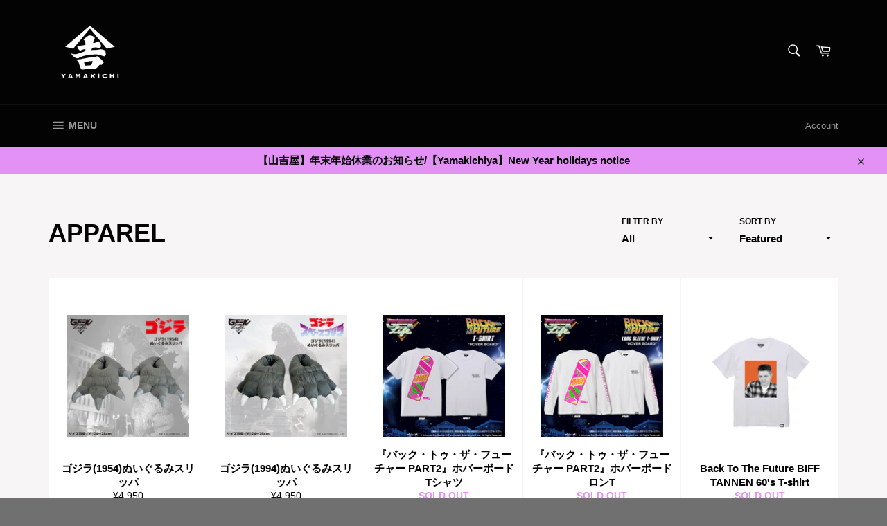

--- FILE ---
content_type: text/html; charset=utf-8
request_url: https://yamakichiya.com/en/collections/apparel
body_size: 35190
content:
<!doctype html>
<html class="no-js" lang="en">
<head>


                 <script type='text/javascript'>var easylockdownLocationDisabled = true;</script> <script type='text/javascript' src='//yamakichiya.com/apps/easylockdown/easylockdown-1.0.8.min.js' data-no-instant></script> <script type='text/javascript'>if( typeof InstantClick == 'object' ) easylockdown.clearData();</script> <style type="text/css">#easylockdown-password-form{padding:30px 0;text-align:center}#easylockdown-wrapper,.easylockdown-form-holder{display:inline-block}#easylockdown-password{vertical-align:top;margin-bottom:16px;padding:8px 15px;line-height:1.2em;outline:0;box-shadow:none}#easylockdown-password-error{display:none;color:#fb8077;text-align:left}#easylockdown-password-error.easylockdown-error{border:1px solid #fb8077}#easylockdown-password-form-button:not(.easylockdown-native-styles){vertical-align:top;display:inline-block!important;height:auto!important;padding:8px 15px;background:#777;border-radius:3px;color:#fff!important;line-height:1.2em;text-decoration:none!important}.easylockdown-instantclick-fix,.easylockdown-item-selector{position:absolute;z-index:-999;display:none;height:0;width:0;font-size:0;line-height:0}.easylockdown-collection-item[data-eld-loc-can],.easylockdown-item-selector+*,.easylockdown-item[data-eld-loc-can]{display:none}.easylockdown404-content-container{padding:50px;text-align:center}.easylockdown404-title-holder .easylockdown-title-404{display:block;margin:0 0 1rem;font-size:2rem;line-height:2.5rem}</style> 





















































<script type='text/javascript'>
  if( typeof easylockdown == 'object' ) {
    easylockdown.localeRootUrl = '/en';
    easylockdown.routerByLocation(); 

    easylockdown.onReady(function(e){
      easylockdown.hideAllLinks();
    });
  }
</script>

  <meta charset="utf-8">
  <meta http-equiv="X-UA-Compatible" content="IE=edge,chrome=1">
  <meta name="viewport" content="width=device-width,initial-scale=1">
  <meta name="theme-color" content="#030303">

  
    <link rel="shortcut icon" href="//yamakichiya.com/cdn/shop/files/yamakichi_logo_32x32.png?v=1613760746" type="image/png">
  

  <link rel="canonical" href="https://yamakichiya.com/en/collections/apparel">
  <title>
  APPAREL &ndash; 山吉屋/ YAMAKICHIYA
  </title>

  

  <!-- /snippets/social-meta-tags.liquid -->




<meta property="og:site_name" content="山吉屋/ YAMAKICHIYA">
<meta property="og:url" content="https://yamakichiya.com/en/collections/apparel">
<meta property="og:title" content="APPAREL">
<meta property="og:type" content="product.group">
<meta property="og:description" content="玩具、雑貨、Tシャツなど店限定、オリジナルを中心に展開する通販サイト『山吉屋』です。「GEEK LIFE」「blackdots」特約店。">

<meta property="og:image" content="http://yamakichiya.com/cdn/shop/collections/banner_APPAREL_1200x1200.jpg?v=1649165617">
<meta property="og:image:secure_url" content="https://yamakichiya.com/cdn/shop/collections/banner_APPAREL_1200x1200.jpg?v=1649165617">


  <meta name="twitter:site" content="@yamakichiya">

<meta name="twitter:card" content="summary_large_image">
<meta name="twitter:title" content="APPAREL">
<meta name="twitter:description" content="玩具、雑貨、Tシャツなど店限定、オリジナルを中心に展開する通販サイト『山吉屋』です。「GEEK LIFE」「blackdots」特約店。">

  <style data-shopify>
  :root {
    --color-body-text: #030303;
    --color-body: #fff;
  }
</style>


  <script>
    document.documentElement.className = document.documentElement.className.replace('no-js', 'js');
  </script>

  <link href="//yamakichiya.com/cdn/shop/t/10/assets/theme.scss.css?v=103046892066681671841759332694" rel="stylesheet" type="text/css" media="all" />

  <script>
    window.theme = window.theme || {};

    theme.strings = {
      stockAvailable: "1 available",
      addToCart: "Add to Cart",
      soldOut: "Sold Out",
      unavailable: "Unavailable",
      noStockAvailable: "The item could not be added to your cart because there are not enough in stock.",
      willNotShipUntil: "Will not ship until [date]",
      willBeInStockAfter: "Will be in stock after [date]",
      totalCartDiscount: "You're saving [savings]",
      addressError: "Error looking up that address",
      addressNoResults: "No results for that address",
      addressQueryLimit: "You have exceeded the Google API usage limit. Consider upgrading to a \u003ca href=\"https:\/\/developers.google.com\/maps\/premium\/usage-limits\"\u003ePremium Plan\u003c\/a\u003e.",
      authError: "There was a problem authenticating your Google Maps API Key.",
      slideNumber: "Slide [slide_number], current"
    };
  </script>

  <script src="//yamakichiya.com/cdn/shop/t/10/assets/lazysizes.min.js?v=56045284683979784691639480092" async="async"></script>

  

  <script src="//yamakichiya.com/cdn/shop/t/10/assets/vendor.js?v=59352919779726365461639480095" defer="defer"></script>

  

  <script src="//yamakichiya.com/cdn/shop/t/10/assets/theme.js?v=171366231195154451781639480094" defer="defer"></script>

  <script>window.performance && window.performance.mark && window.performance.mark('shopify.content_for_header.start');</script><meta name="google-site-verification" content="tdT9NKQnyUQQI3FbB_35pp5r-MWpv59u-m5P2UDuLvc">
<meta id="shopify-digital-wallet" name="shopify-digital-wallet" content="/39648723110/digital_wallets/dialog">
<meta name="shopify-checkout-api-token" content="7be0b193afac00ec4799fffe31da8e1c">
<meta id="in-context-paypal-metadata" data-shop-id="39648723110" data-venmo-supported="false" data-environment="production" data-locale="en_US" data-paypal-v4="true" data-currency="JPY">
<link rel="alternate" type="application/atom+xml" title="Feed" href="/en/collections/apparel.atom" />
<link rel="next" href="/en/collections/apparel?page=2">
<link rel="alternate" hreflang="x-default" href="https://yamakichiya.com/collections/apparel">
<link rel="alternate" hreflang="ja" href="https://yamakichiya.com/collections/apparel">
<link rel="alternate" hreflang="en" href="https://yamakichiya.com/en/collections/apparel">
<link rel="alternate" type="application/json+oembed" href="https://yamakichiya.com/en/collections/apparel.oembed">
<script async="async" src="/checkouts/internal/preloads.js?locale=en-JP"></script>
<link rel="preconnect" href="https://shop.app" crossorigin="anonymous">
<script async="async" src="https://shop.app/checkouts/internal/preloads.js?locale=en-JP&shop_id=39648723110" crossorigin="anonymous"></script>
<script id="apple-pay-shop-capabilities" type="application/json">{"shopId":39648723110,"countryCode":"JP","currencyCode":"JPY","merchantCapabilities":["supports3DS"],"merchantId":"gid:\/\/shopify\/Shop\/39648723110","merchantName":"山吉屋\/ YAMAKICHIYA","requiredBillingContactFields":["postalAddress","email","phone"],"requiredShippingContactFields":["postalAddress","email","phone"],"shippingType":"shipping","supportedNetworks":["visa","masterCard","amex","jcb","discover"],"total":{"type":"pending","label":"山吉屋\/ YAMAKICHIYA","amount":"1.00"},"shopifyPaymentsEnabled":true,"supportsSubscriptions":true}</script>
<script id="shopify-features" type="application/json">{"accessToken":"7be0b193afac00ec4799fffe31da8e1c","betas":["rich-media-storefront-analytics"],"domain":"yamakichiya.com","predictiveSearch":false,"shopId":39648723110,"locale":"en"}</script>
<script>var Shopify = Shopify || {};
Shopify.shop = "yamakichiya.myshopify.com";
Shopify.locale = "en";
Shopify.currency = {"active":"JPY","rate":"1.0"};
Shopify.country = "JP";
Shopify.theme = {"name":"Venture_2021_1216〜公開中★","id":128086147238,"schema_name":"Venture","schema_version":"12.5.0","theme_store_id":775,"role":"main"};
Shopify.theme.handle = "null";
Shopify.theme.style = {"id":null,"handle":null};
Shopify.cdnHost = "yamakichiya.com/cdn";
Shopify.routes = Shopify.routes || {};
Shopify.routes.root = "/en/";</script>
<script type="module">!function(o){(o.Shopify=o.Shopify||{}).modules=!0}(window);</script>
<script>!function(o){function n(){var o=[];function n(){o.push(Array.prototype.slice.apply(arguments))}return n.q=o,n}var t=o.Shopify=o.Shopify||{};t.loadFeatures=n(),t.autoloadFeatures=n()}(window);</script>
<script>
  window.ShopifyPay = window.ShopifyPay || {};
  window.ShopifyPay.apiHost = "shop.app\/pay";
  window.ShopifyPay.redirectState = null;
</script>
<script id="shop-js-analytics" type="application/json">{"pageType":"collection"}</script>
<script defer="defer" async type="module" src="//yamakichiya.com/cdn/shopifycloud/shop-js/modules/v2/client.init-shop-cart-sync_BT-GjEfc.en.esm.js"></script>
<script defer="defer" async type="module" src="//yamakichiya.com/cdn/shopifycloud/shop-js/modules/v2/chunk.common_D58fp_Oc.esm.js"></script>
<script defer="defer" async type="module" src="//yamakichiya.com/cdn/shopifycloud/shop-js/modules/v2/chunk.modal_xMitdFEc.esm.js"></script>
<script type="module">
  await import("//yamakichiya.com/cdn/shopifycloud/shop-js/modules/v2/client.init-shop-cart-sync_BT-GjEfc.en.esm.js");
await import("//yamakichiya.com/cdn/shopifycloud/shop-js/modules/v2/chunk.common_D58fp_Oc.esm.js");
await import("//yamakichiya.com/cdn/shopifycloud/shop-js/modules/v2/chunk.modal_xMitdFEc.esm.js");

  window.Shopify.SignInWithShop?.initShopCartSync?.({"fedCMEnabled":true,"windoidEnabled":true});

</script>
<script>
  window.Shopify = window.Shopify || {};
  if (!window.Shopify.featureAssets) window.Shopify.featureAssets = {};
  window.Shopify.featureAssets['shop-js'] = {"shop-cart-sync":["modules/v2/client.shop-cart-sync_DZOKe7Ll.en.esm.js","modules/v2/chunk.common_D58fp_Oc.esm.js","modules/v2/chunk.modal_xMitdFEc.esm.js"],"init-fed-cm":["modules/v2/client.init-fed-cm_B6oLuCjv.en.esm.js","modules/v2/chunk.common_D58fp_Oc.esm.js","modules/v2/chunk.modal_xMitdFEc.esm.js"],"shop-cash-offers":["modules/v2/client.shop-cash-offers_D2sdYoxE.en.esm.js","modules/v2/chunk.common_D58fp_Oc.esm.js","modules/v2/chunk.modal_xMitdFEc.esm.js"],"shop-login-button":["modules/v2/client.shop-login-button_QeVjl5Y3.en.esm.js","modules/v2/chunk.common_D58fp_Oc.esm.js","modules/v2/chunk.modal_xMitdFEc.esm.js"],"pay-button":["modules/v2/client.pay-button_DXTOsIq6.en.esm.js","modules/v2/chunk.common_D58fp_Oc.esm.js","modules/v2/chunk.modal_xMitdFEc.esm.js"],"shop-button":["modules/v2/client.shop-button_DQZHx9pm.en.esm.js","modules/v2/chunk.common_D58fp_Oc.esm.js","modules/v2/chunk.modal_xMitdFEc.esm.js"],"avatar":["modules/v2/client.avatar_BTnouDA3.en.esm.js"],"init-windoid":["modules/v2/client.init-windoid_CR1B-cfM.en.esm.js","modules/v2/chunk.common_D58fp_Oc.esm.js","modules/v2/chunk.modal_xMitdFEc.esm.js"],"init-shop-for-new-customer-accounts":["modules/v2/client.init-shop-for-new-customer-accounts_C_vY_xzh.en.esm.js","modules/v2/client.shop-login-button_QeVjl5Y3.en.esm.js","modules/v2/chunk.common_D58fp_Oc.esm.js","modules/v2/chunk.modal_xMitdFEc.esm.js"],"init-shop-email-lookup-coordinator":["modules/v2/client.init-shop-email-lookup-coordinator_BI7n9ZSv.en.esm.js","modules/v2/chunk.common_D58fp_Oc.esm.js","modules/v2/chunk.modal_xMitdFEc.esm.js"],"init-shop-cart-sync":["modules/v2/client.init-shop-cart-sync_BT-GjEfc.en.esm.js","modules/v2/chunk.common_D58fp_Oc.esm.js","modules/v2/chunk.modal_xMitdFEc.esm.js"],"shop-toast-manager":["modules/v2/client.shop-toast-manager_DiYdP3xc.en.esm.js","modules/v2/chunk.common_D58fp_Oc.esm.js","modules/v2/chunk.modal_xMitdFEc.esm.js"],"init-customer-accounts":["modules/v2/client.init-customer-accounts_D9ZNqS-Q.en.esm.js","modules/v2/client.shop-login-button_QeVjl5Y3.en.esm.js","modules/v2/chunk.common_D58fp_Oc.esm.js","modules/v2/chunk.modal_xMitdFEc.esm.js"],"init-customer-accounts-sign-up":["modules/v2/client.init-customer-accounts-sign-up_iGw4briv.en.esm.js","modules/v2/client.shop-login-button_QeVjl5Y3.en.esm.js","modules/v2/chunk.common_D58fp_Oc.esm.js","modules/v2/chunk.modal_xMitdFEc.esm.js"],"shop-follow-button":["modules/v2/client.shop-follow-button_CqMgW2wH.en.esm.js","modules/v2/chunk.common_D58fp_Oc.esm.js","modules/v2/chunk.modal_xMitdFEc.esm.js"],"checkout-modal":["modules/v2/client.checkout-modal_xHeaAweL.en.esm.js","modules/v2/chunk.common_D58fp_Oc.esm.js","modules/v2/chunk.modal_xMitdFEc.esm.js"],"shop-login":["modules/v2/client.shop-login_D91U-Q7h.en.esm.js","modules/v2/chunk.common_D58fp_Oc.esm.js","modules/v2/chunk.modal_xMitdFEc.esm.js"],"lead-capture":["modules/v2/client.lead-capture_BJmE1dJe.en.esm.js","modules/v2/chunk.common_D58fp_Oc.esm.js","modules/v2/chunk.modal_xMitdFEc.esm.js"],"payment-terms":["modules/v2/client.payment-terms_Ci9AEqFq.en.esm.js","modules/v2/chunk.common_D58fp_Oc.esm.js","modules/v2/chunk.modal_xMitdFEc.esm.js"]};
</script>
<script>(function() {
  var isLoaded = false;
  function asyncLoad() {
    if (isLoaded) return;
    isLoaded = true;
    var urls = ["\/\/www.powr.io\/powr.js?powr-token=yamakichiya.myshopify.com\u0026external-type=shopify\u0026shop=yamakichiya.myshopify.com","https:\/\/instafeed.nfcube.com\/cdn\/303fb67982e71aa0d50a373a272c13a6.js?shop=yamakichiya.myshopify.com","https:\/\/cdn.shopify.com\/s\/files\/1\/0396\/4872\/3110\/t\/10\/assets\/globo.formbuilder.init.js?v=1647505038\u0026shop=yamakichiya.myshopify.com"];
    for (var i = 0; i < urls.length; i++) {
      var s = document.createElement('script');
      s.type = 'text/javascript';
      s.async = true;
      s.src = urls[i];
      var x = document.getElementsByTagName('script')[0];
      x.parentNode.insertBefore(s, x);
    }
  };
  if(window.attachEvent) {
    window.attachEvent('onload', asyncLoad);
  } else {
    window.addEventListener('load', asyncLoad, false);
  }
})();</script>
<script id="__st">var __st={"a":39648723110,"offset":32400,"reqid":"fde973e2-a173-4fcb-b816-f5d8e5b3e5e1-1769401193","pageurl":"yamakichiya.com\/en\/collections\/apparel","u":"6de8c1c5189d","p":"collection","rtyp":"collection","rid":199868186790};</script>
<script>window.ShopifyPaypalV4VisibilityTracking = true;</script>
<script id="captcha-bootstrap">!function(){'use strict';const t='contact',e='account',n='new_comment',o=[[t,t],['blogs',n],['comments',n],[t,'customer']],c=[[e,'customer_login'],[e,'guest_login'],[e,'recover_customer_password'],[e,'create_customer']],r=t=>t.map((([t,e])=>`form[action*='/${t}']:not([data-nocaptcha='true']) input[name='form_type'][value='${e}']`)).join(','),a=t=>()=>t?[...document.querySelectorAll(t)].map((t=>t.form)):[];function s(){const t=[...o],e=r(t);return a(e)}const i='password',u='form_key',d=['recaptcha-v3-token','g-recaptcha-response','h-captcha-response',i],f=()=>{try{return window.sessionStorage}catch{return}},m='__shopify_v',_=t=>t.elements[u];function p(t,e,n=!1){try{const o=window.sessionStorage,c=JSON.parse(o.getItem(e)),{data:r}=function(t){const{data:e,action:n}=t;return t[m]||n?{data:e,action:n}:{data:t,action:n}}(c);for(const[e,n]of Object.entries(r))t.elements[e]&&(t.elements[e].value=n);n&&o.removeItem(e)}catch(o){console.error('form repopulation failed',{error:o})}}const l='form_type',E='cptcha';function T(t){t.dataset[E]=!0}const w=window,h=w.document,L='Shopify',v='ce_forms',y='captcha';let A=!1;((t,e)=>{const n=(g='f06e6c50-85a8-45c8-87d0-21a2b65856fe',I='https://cdn.shopify.com/shopifycloud/storefront-forms-hcaptcha/ce_storefront_forms_captcha_hcaptcha.v1.5.2.iife.js',D={infoText:'Protected by hCaptcha',privacyText:'Privacy',termsText:'Terms'},(t,e,n)=>{const o=w[L][v],c=o.bindForm;if(c)return c(t,g,e,D).then(n);var r;o.q.push([[t,g,e,D],n]),r=I,A||(h.body.append(Object.assign(h.createElement('script'),{id:'captcha-provider',async:!0,src:r})),A=!0)});var g,I,D;w[L]=w[L]||{},w[L][v]=w[L][v]||{},w[L][v].q=[],w[L][y]=w[L][y]||{},w[L][y].protect=function(t,e){n(t,void 0,e),T(t)},Object.freeze(w[L][y]),function(t,e,n,w,h,L){const[v,y,A,g]=function(t,e,n){const i=e?o:[],u=t?c:[],d=[...i,...u],f=r(d),m=r(i),_=r(d.filter((([t,e])=>n.includes(e))));return[a(f),a(m),a(_),s()]}(w,h,L),I=t=>{const e=t.target;return e instanceof HTMLFormElement?e:e&&e.form},D=t=>v().includes(t);t.addEventListener('submit',(t=>{const e=I(t);if(!e)return;const n=D(e)&&!e.dataset.hcaptchaBound&&!e.dataset.recaptchaBound,o=_(e),c=g().includes(e)&&(!o||!o.value);(n||c)&&t.preventDefault(),c&&!n&&(function(t){try{if(!f())return;!function(t){const e=f();if(!e)return;const n=_(t);if(!n)return;const o=n.value;o&&e.removeItem(o)}(t);const e=Array.from(Array(32),(()=>Math.random().toString(36)[2])).join('');!function(t,e){_(t)||t.append(Object.assign(document.createElement('input'),{type:'hidden',name:u})),t.elements[u].value=e}(t,e),function(t,e){const n=f();if(!n)return;const o=[...t.querySelectorAll(`input[type='${i}']`)].map((({name:t})=>t)),c=[...d,...o],r={};for(const[a,s]of new FormData(t).entries())c.includes(a)||(r[a]=s);n.setItem(e,JSON.stringify({[m]:1,action:t.action,data:r}))}(t,e)}catch(e){console.error('failed to persist form',e)}}(e),e.submit())}));const S=(t,e)=>{t&&!t.dataset[E]&&(n(t,e.some((e=>e===t))),T(t))};for(const o of['focusin','change'])t.addEventListener(o,(t=>{const e=I(t);D(e)&&S(e,y())}));const B=e.get('form_key'),M=e.get(l),P=B&&M;t.addEventListener('DOMContentLoaded',(()=>{const t=y();if(P)for(const e of t)e.elements[l].value===M&&p(e,B);[...new Set([...A(),...v().filter((t=>'true'===t.dataset.shopifyCaptcha))])].forEach((e=>S(e,t)))}))}(h,new URLSearchParams(w.location.search),n,t,e,['guest_login'])})(!0,!0)}();</script>
<script integrity="sha256-4kQ18oKyAcykRKYeNunJcIwy7WH5gtpwJnB7kiuLZ1E=" data-source-attribution="shopify.loadfeatures" defer="defer" src="//yamakichiya.com/cdn/shopifycloud/storefront/assets/storefront/load_feature-a0a9edcb.js" crossorigin="anonymous"></script>
<script crossorigin="anonymous" defer="defer" src="//yamakichiya.com/cdn/shopifycloud/storefront/assets/shopify_pay/storefront-65b4c6d7.js?v=20250812"></script>
<script data-source-attribution="shopify.dynamic_checkout.dynamic.init">var Shopify=Shopify||{};Shopify.PaymentButton=Shopify.PaymentButton||{isStorefrontPortableWallets:!0,init:function(){window.Shopify.PaymentButton.init=function(){};var t=document.createElement("script");t.src="https://yamakichiya.com/cdn/shopifycloud/portable-wallets/latest/portable-wallets.en.js",t.type="module",document.head.appendChild(t)}};
</script>
<script data-source-attribution="shopify.dynamic_checkout.buyer_consent">
  function portableWalletsHideBuyerConsent(e){var t=document.getElementById("shopify-buyer-consent"),n=document.getElementById("shopify-subscription-policy-button");t&&n&&(t.classList.add("hidden"),t.setAttribute("aria-hidden","true"),n.removeEventListener("click",e))}function portableWalletsShowBuyerConsent(e){var t=document.getElementById("shopify-buyer-consent"),n=document.getElementById("shopify-subscription-policy-button");t&&n&&(t.classList.remove("hidden"),t.removeAttribute("aria-hidden"),n.addEventListener("click",e))}window.Shopify?.PaymentButton&&(window.Shopify.PaymentButton.hideBuyerConsent=portableWalletsHideBuyerConsent,window.Shopify.PaymentButton.showBuyerConsent=portableWalletsShowBuyerConsent);
</script>
<script data-source-attribution="shopify.dynamic_checkout.cart.bootstrap">document.addEventListener("DOMContentLoaded",(function(){function t(){return document.querySelector("shopify-accelerated-checkout-cart, shopify-accelerated-checkout")}if(t())Shopify.PaymentButton.init();else{new MutationObserver((function(e,n){t()&&(Shopify.PaymentButton.init(),n.disconnect())})).observe(document.body,{childList:!0,subtree:!0})}}));
</script>
<script id='scb4127' type='text/javascript' async='' src='https://yamakichiya.com/cdn/shopifycloud/privacy-banner/storefront-banner.js'></script><link id="shopify-accelerated-checkout-styles" rel="stylesheet" media="screen" href="https://yamakichiya.com/cdn/shopifycloud/portable-wallets/latest/accelerated-checkout-backwards-compat.css" crossorigin="anonymous">
<style id="shopify-accelerated-checkout-cart">
        #shopify-buyer-consent {
  margin-top: 1em;
  display: inline-block;
  width: 100%;
}

#shopify-buyer-consent.hidden {
  display: none;
}

#shopify-subscription-policy-button {
  background: none;
  border: none;
  padding: 0;
  text-decoration: underline;
  font-size: inherit;
  cursor: pointer;
}

#shopify-subscription-policy-button::before {
  box-shadow: none;
}

      </style>

<script>window.performance && window.performance.mark && window.performance.mark('shopify.content_for_header.end');</script>
 

<script>window.__pagefly_analytics_settings__={"acceptTracking":false};</script>
 
<script>
	var Globo = Globo || {};
    var globoFormbuilderRecaptchaInit = function(){};
    Globo.FormBuilder = Globo.FormBuilder || {};
    Globo.FormBuilder.url = "https://form.globosoftware.net";
    Globo.FormBuilder.shop = {
        settings : {
            reCaptcha : {
                siteKey : '',
                recaptchaType : 'v2',
                languageCode : 'en'
            },
            hideWaterMark : false,
            encryptionFormId : true,
            copyright: `Powered by Globo <a href="https://apps.shopify.com/form-builder-contact-form" target="_blank">Contact Form</a>`,
            scrollTop: true,
            additionalColumns: []        },
        pricing:{
            features:{
                fileUpload : 30,
                removeCopyright : true,
                bulkOrderForm: true,
                cartForm: true,
            }
        },
        configuration: {
            money_format:  "¥{{amount_no_decimals}}"
        },
        encryption_form_id : true
    };
    Globo.FormBuilder.forms = [];

    
    Globo.FormBuilder.page = {
        title : document.title.replaceAll('"', "'"),
        href : window.location.href,
        type: "collection"
    };
    
    Globo.FormBuilder.assetFormUrls = [];
                    Globo.FormBuilder.assetFormUrls[75235] = "//yamakichiya.com/cdn/shop/t/10/assets/globo.formbuilder.data.75235.js?v=137815461335447409821648007637";
                    Globo.FormBuilder.assetFormUrls[88209] = "//yamakichiya.com/cdn/shop/t/10/assets/globo.formbuilder.data.88209.js?v=147083123592514487981660010675";
                                                    
    
    window.Globo.FormBuilder.forms = [];
        
        
        
        window.Globo.FormBuilder.forms[126957] = null[126957];
        
    
    
</script>


<style>
                .globo-formbuilder[data-id="113472"],.globo-formbuilder[data-id="MTEzNDcy"]{
        display: block;
        height:1841px;
        margin: 30px auto;
    }
               </style>


<script>
    Globo.FormBuilder.__webpack_public_path__ = "//yamakichiya.com/cdn/shop/t/10/assets/"
</script>
<script src="//yamakichiya.com/cdn/shop/t/10/assets/globo.formbuilder.index.js?v=149229225097738961771693470410" defer></script>


<meta name="facebook-domain-verification" content="dsz4kcl0pmob8h0l7n65d204379d2v" />
<!-- BEGIN app block: shopify://apps/minmaxify-order-limits/blocks/app-embed-block/3acfba32-89f3-4377-ae20-cbb9abc48475 --><script type="text/javascript" src="https://limits.minmaxify.com/yamakichiya.myshopify.com?v=135&r=20250703095212"></script>

<!-- END app block --><!-- BEGIN app block: shopify://apps/delivery-pickup/blocks/odd-block/80605365-b4f4-42ba-9b84-3d39984a49dc -->  
  
  
  
  
  <script>
    function _0x2197(_0x2946b1,_0x6c7c4c){var _0x15d7c5=_0x15d7();return _0x2197=function(_0x219790,_0xc28fad){_0x219790=_0x219790-0x11e;var _0x5e1640=_0x15d7c5[_0x219790];return _0x5e1640;},_0x2197(_0x2946b1,_0x6c7c4c);}var _0x50d14b=_0x2197;(function(_0x227c2c,_0x423dfc){var _0x1ec0c9=_0x2197,_0x4f0baa=_0x227c2c();while(!![]){try{var _0x411c1e=parseInt(_0x1ec0c9(0x128))/0x1*(-parseInt(_0x1ec0c9(0x123))/0x2)+-parseInt(_0x1ec0c9(0x12b))/0x3+-parseInt(_0x1ec0c9(0x131))/0x4*(-parseInt(_0x1ec0c9(0x132))/0x5)+parseInt(_0x1ec0c9(0x133))/0x6*(parseInt(_0x1ec0c9(0x130))/0x7)+parseInt(_0x1ec0c9(0x126))/0x8*(-parseInt(_0x1ec0c9(0x12c))/0x9)+parseInt(_0x1ec0c9(0x121))/0xa+-parseInt(_0x1ec0c9(0x11e))/0xb*(-parseInt(_0x1ec0c9(0x135))/0xc);if(_0x411c1e===_0x423dfc)break;else _0x4f0baa['push'](_0x4f0baa['shift']());}catch(_0x405d49){_0x4f0baa['push'](_0x4f0baa['shift']());}}}(_0x15d7,0x9a9d2),window[_0x50d14b(0x12e)]=_0x50d14b(0x127));if(location['href'][_0x50d14b(0x12a)](_0x50d14b(0x136))){var order_id=atob(location[_0x50d14b(0x120)][_0x50d14b(0x129)]('?data=')[0x1])[_0x50d14b(0x129)]('&')[0x0][_0x50d14b(0x129)]('order_id=')[0x1],ty_link=atob(location[_0x50d14b(0x120)][_0x50d14b(0x129)](_0x50d14b(0x12f))[0x1])[_0x50d14b(0x129)]('&')[0x1][_0x50d14b(0x129)](_0x50d14b(0x137))[0x1],exist_id=localStorage[_0x50d14b(0x134)](_0x50d14b(0x122)),orderArray={};exist_id?(!JSON[_0x50d14b(0x124)](exist_id)[order_id]&&(orderArray[order_id]='0'),orderArray={...JSON['parse'](exist_id),...orderArray}):orderArray[order_id]='0',window[_0x50d14b(0x138)][_0x50d14b(0x125)](_0x50d14b(0x122),JSON[_0x50d14b(0x12d)](orderArray)),ty_link!=''&&(window[_0x50d14b(0x11f)]=ty_link);}function _0x15d7(){var _0x478bff=['997208RoDepl','','418478tReEui','split','includes','2243148YpOopi','81UqgdRC','stringify','prevent_checkout','?data=','35vemzzr','120NhMRkl','202715cchOqN','55716JRSdAd','getItem','20389548XjGGUI','data','order_link=','localStorage','11HvWIeX','location','href','7964580uJGPEk','order_id','6wJgwxN','parse','setItem'];_0x15d7=function(){return _0x478bff;};return _0x15d7();}
  </script><!-- To load our preview using "run wizard" button that time use this JS -->
 <script type="text/javascript" async src="https://odd.identixweb.com/order-delivery-date/assets/js/odd_preview.min.js"></script>

  <!-- END app block --><!-- BEGIN app block: shopify://apps/powerful-form-builder/blocks/app-embed/e4bcb1eb-35b2-42e6-bc37-bfe0e1542c9d --><script type="text/javascript" hs-ignore data-cookieconsent="ignore">
  var Globo = Globo || {};
  var globoFormbuilderRecaptchaInit = function(){};
  var globoFormbuilderHcaptchaInit = function(){};
  window.Globo.FormBuilder = window.Globo.FormBuilder || {};
  window.Globo.FormBuilder.shop = {"configuration":{"money_format":"¥{{amount_no_decimals}}"},"pricing":{"features":{"bulkOrderForm":true,"cartForm":true,"fileUpload":30,"removeCopyright":true,"restrictedEmailDomains":true}},"settings":{"copyright":"Powered by Globo <a href=\"https://apps.shopify.com/form-builder-contact-form\" target=\"_blank\">Contact Form</a>","hideWaterMark":false,"reCaptcha":{"recaptchaType":"v2","siteKey":false,"languageCode":"en"},"hCaptcha":{"siteKey":false},"scrollTop":false,"customCssCode":"","customCssEnabled":false,"additionalColumns":[]},"encryption_form_id":1,"url":"https://form.globosoftware.net/","CDN_URL":"https://dxo9oalx9qc1s.cloudfront.net"};

  if(window.Globo.FormBuilder.shop.settings.customCssEnabled && window.Globo.FormBuilder.shop.settings.customCssCode){
    const customStyle = document.createElement('style');
    customStyle.type = 'text/css';
    customStyle.innerHTML = window.Globo.FormBuilder.shop.settings.customCssCode;
    document.head.appendChild(customStyle);
  }

  window.Globo.FormBuilder.forms = [];
    
      
      
      
    
  
  window.Globo.FormBuilder.url = window.Globo.FormBuilder.shop.url;
  window.Globo.FormBuilder.CDN_URL = window.Globo.FormBuilder.shop.CDN_URL ?? window.Globo.FormBuilder.shop.url;
  window.Globo.FormBuilder.themeOs20 = true;
  window.Globo.FormBuilder.searchProductByJson = true;
  
  
  window.Globo.FormBuilder.__webpack_public_path_2__ = "https://cdn.shopify.com/extensions/019bde9b-ec85-74c8-a198-8278afe00c90/powerful-form-builder-274/assets/";Globo.FormBuilder.page = {
    href : window.location.href,
    type: "collection"
  };
  Globo.FormBuilder.page.title = document.title

  
  if(window.AVADA_SPEED_WHITELIST){
    const pfbs_w = new RegExp("powerful-form-builder", 'i')
    if(Array.isArray(window.AVADA_SPEED_WHITELIST)){
      window.AVADA_SPEED_WHITELIST.push(pfbs_w)
    }else{
      window.AVADA_SPEED_WHITELIST = [pfbs_w]
    }
  }

  Globo.FormBuilder.shop.configuration = Globo.FormBuilder.shop.configuration || {};
  Globo.FormBuilder.shop.configuration.money_format = "¥{{amount_no_decimals}}";
</script>
<script src="https://cdn.shopify.com/extensions/019bde9b-ec85-74c8-a198-8278afe00c90/powerful-form-builder-274/assets/globo.formbuilder.index.js" defer="defer" data-cookieconsent="ignore"></script>

<style>
                .globo-formbuilder[data-id="113472"],.globo-formbuilder[data-id="MTEzNDcy"]{
        display: block;
        height:1841px;
        margin: 30px auto;
    }
               </style>


<!-- END app block --><link href="https://monorail-edge.shopifysvc.com" rel="dns-prefetch">
<script>(function(){if ("sendBeacon" in navigator && "performance" in window) {try {var session_token_from_headers = performance.getEntriesByType('navigation')[0].serverTiming.find(x => x.name == '_s').description;} catch {var session_token_from_headers = undefined;}var session_cookie_matches = document.cookie.match(/_shopify_s=([^;]*)/);var session_token_from_cookie = session_cookie_matches && session_cookie_matches.length === 2 ? session_cookie_matches[1] : "";var session_token = session_token_from_headers || session_token_from_cookie || "";function handle_abandonment_event(e) {var entries = performance.getEntries().filter(function(entry) {return /monorail-edge.shopifysvc.com/.test(entry.name);});if (!window.abandonment_tracked && entries.length === 0) {window.abandonment_tracked = true;var currentMs = Date.now();var navigation_start = performance.timing.navigationStart;var payload = {shop_id: 39648723110,url: window.location.href,navigation_start,duration: currentMs - navigation_start,session_token,page_type: "collection"};window.navigator.sendBeacon("https://monorail-edge.shopifysvc.com/v1/produce", JSON.stringify({schema_id: "online_store_buyer_site_abandonment/1.1",payload: payload,metadata: {event_created_at_ms: currentMs,event_sent_at_ms: currentMs}}));}}window.addEventListener('pagehide', handle_abandonment_event);}}());</script>
<script id="web-pixels-manager-setup">(function e(e,d,r,n,o){if(void 0===o&&(o={}),!Boolean(null===(a=null===(i=window.Shopify)||void 0===i?void 0:i.analytics)||void 0===a?void 0:a.replayQueue)){var i,a;window.Shopify=window.Shopify||{};var t=window.Shopify;t.analytics=t.analytics||{};var s=t.analytics;s.replayQueue=[],s.publish=function(e,d,r){return s.replayQueue.push([e,d,r]),!0};try{self.performance.mark("wpm:start")}catch(e){}var l=function(){var e={modern:/Edge?\/(1{2}[4-9]|1[2-9]\d|[2-9]\d{2}|\d{4,})\.\d+(\.\d+|)|Firefox\/(1{2}[4-9]|1[2-9]\d|[2-9]\d{2}|\d{4,})\.\d+(\.\d+|)|Chrom(ium|e)\/(9{2}|\d{3,})\.\d+(\.\d+|)|(Maci|X1{2}).+ Version\/(15\.\d+|(1[6-9]|[2-9]\d|\d{3,})\.\d+)([,.]\d+|)( \(\w+\)|)( Mobile\/\w+|) Safari\/|Chrome.+OPR\/(9{2}|\d{3,})\.\d+\.\d+|(CPU[ +]OS|iPhone[ +]OS|CPU[ +]iPhone|CPU IPhone OS|CPU iPad OS)[ +]+(15[._]\d+|(1[6-9]|[2-9]\d|\d{3,})[._]\d+)([._]\d+|)|Android:?[ /-](13[3-9]|1[4-9]\d|[2-9]\d{2}|\d{4,})(\.\d+|)(\.\d+|)|Android.+Firefox\/(13[5-9]|1[4-9]\d|[2-9]\d{2}|\d{4,})\.\d+(\.\d+|)|Android.+Chrom(ium|e)\/(13[3-9]|1[4-9]\d|[2-9]\d{2}|\d{4,})\.\d+(\.\d+|)|SamsungBrowser\/([2-9]\d|\d{3,})\.\d+/,legacy:/Edge?\/(1[6-9]|[2-9]\d|\d{3,})\.\d+(\.\d+|)|Firefox\/(5[4-9]|[6-9]\d|\d{3,})\.\d+(\.\d+|)|Chrom(ium|e)\/(5[1-9]|[6-9]\d|\d{3,})\.\d+(\.\d+|)([\d.]+$|.*Safari\/(?![\d.]+ Edge\/[\d.]+$))|(Maci|X1{2}).+ Version\/(10\.\d+|(1[1-9]|[2-9]\d|\d{3,})\.\d+)([,.]\d+|)( \(\w+\)|)( Mobile\/\w+|) Safari\/|Chrome.+OPR\/(3[89]|[4-9]\d|\d{3,})\.\d+\.\d+|(CPU[ +]OS|iPhone[ +]OS|CPU[ +]iPhone|CPU IPhone OS|CPU iPad OS)[ +]+(10[._]\d+|(1[1-9]|[2-9]\d|\d{3,})[._]\d+)([._]\d+|)|Android:?[ /-](13[3-9]|1[4-9]\d|[2-9]\d{2}|\d{4,})(\.\d+|)(\.\d+|)|Mobile Safari.+OPR\/([89]\d|\d{3,})\.\d+\.\d+|Android.+Firefox\/(13[5-9]|1[4-9]\d|[2-9]\d{2}|\d{4,})\.\d+(\.\d+|)|Android.+Chrom(ium|e)\/(13[3-9]|1[4-9]\d|[2-9]\d{2}|\d{4,})\.\d+(\.\d+|)|Android.+(UC? ?Browser|UCWEB|U3)[ /]?(15\.([5-9]|\d{2,})|(1[6-9]|[2-9]\d|\d{3,})\.\d+)\.\d+|SamsungBrowser\/(5\.\d+|([6-9]|\d{2,})\.\d+)|Android.+MQ{2}Browser\/(14(\.(9|\d{2,})|)|(1[5-9]|[2-9]\d|\d{3,})(\.\d+|))(\.\d+|)|K[Aa][Ii]OS\/(3\.\d+|([4-9]|\d{2,})\.\d+)(\.\d+|)/},d=e.modern,r=e.legacy,n=navigator.userAgent;return n.match(d)?"modern":n.match(r)?"legacy":"unknown"}(),u="modern"===l?"modern":"legacy",c=(null!=n?n:{modern:"",legacy:""})[u],f=function(e){return[e.baseUrl,"/wpm","/b",e.hashVersion,"modern"===e.buildTarget?"m":"l",".js"].join("")}({baseUrl:d,hashVersion:r,buildTarget:u}),m=function(e){var d=e.version,r=e.bundleTarget,n=e.surface,o=e.pageUrl,i=e.monorailEndpoint;return{emit:function(e){var a=e.status,t=e.errorMsg,s=(new Date).getTime(),l=JSON.stringify({metadata:{event_sent_at_ms:s},events:[{schema_id:"web_pixels_manager_load/3.1",payload:{version:d,bundle_target:r,page_url:o,status:a,surface:n,error_msg:t},metadata:{event_created_at_ms:s}}]});if(!i)return console&&console.warn&&console.warn("[Web Pixels Manager] No Monorail endpoint provided, skipping logging."),!1;try{return self.navigator.sendBeacon.bind(self.navigator)(i,l)}catch(e){}var u=new XMLHttpRequest;try{return u.open("POST",i,!0),u.setRequestHeader("Content-Type","text/plain"),u.send(l),!0}catch(e){return console&&console.warn&&console.warn("[Web Pixels Manager] Got an unhandled error while logging to Monorail."),!1}}}}({version:r,bundleTarget:l,surface:e.surface,pageUrl:self.location.href,monorailEndpoint:e.monorailEndpoint});try{o.browserTarget=l,function(e){var d=e.src,r=e.async,n=void 0===r||r,o=e.onload,i=e.onerror,a=e.sri,t=e.scriptDataAttributes,s=void 0===t?{}:t,l=document.createElement("script"),u=document.querySelector("head"),c=document.querySelector("body");if(l.async=n,l.src=d,a&&(l.integrity=a,l.crossOrigin="anonymous"),s)for(var f in s)if(Object.prototype.hasOwnProperty.call(s,f))try{l.dataset[f]=s[f]}catch(e){}if(o&&l.addEventListener("load",o),i&&l.addEventListener("error",i),u)u.appendChild(l);else{if(!c)throw new Error("Did not find a head or body element to append the script");c.appendChild(l)}}({src:f,async:!0,onload:function(){if(!function(){var e,d;return Boolean(null===(d=null===(e=window.Shopify)||void 0===e?void 0:e.analytics)||void 0===d?void 0:d.initialized)}()){var d=window.webPixelsManager.init(e)||void 0;if(d){var r=window.Shopify.analytics;r.replayQueue.forEach((function(e){var r=e[0],n=e[1],o=e[2];d.publishCustomEvent(r,n,o)})),r.replayQueue=[],r.publish=d.publishCustomEvent,r.visitor=d.visitor,r.initialized=!0}}},onerror:function(){return m.emit({status:"failed",errorMsg:"".concat(f," has failed to load")})},sri:function(e){var d=/^sha384-[A-Za-z0-9+/=]+$/;return"string"==typeof e&&d.test(e)}(c)?c:"",scriptDataAttributes:o}),m.emit({status:"loading"})}catch(e){m.emit({status:"failed",errorMsg:(null==e?void 0:e.message)||"Unknown error"})}}})({shopId: 39648723110,storefrontBaseUrl: "https://yamakichiya.com",extensionsBaseUrl: "https://extensions.shopifycdn.com/cdn/shopifycloud/web-pixels-manager",monorailEndpoint: "https://monorail-edge.shopifysvc.com/unstable/produce_batch",surface: "storefront-renderer",enabledBetaFlags: ["2dca8a86"],webPixelsConfigList: [{"id":"901578918","configuration":"{\"config\":\"{\\\"pixel_id\\\":\\\"GT-57S45LZP\\\",\\\"target_country\\\":\\\"JP\\\",\\\"gtag_events\\\":[{\\\"type\\\":\\\"view_item\\\",\\\"action_label\\\":\\\"MC-7BYFH3S2W6\\\"},{\\\"type\\\":\\\"purchase\\\",\\\"action_label\\\":\\\"MC-7BYFH3S2W6\\\"},{\\\"type\\\":\\\"page_view\\\",\\\"action_label\\\":\\\"MC-7BYFH3S2W6\\\"}],\\\"enable_monitoring_mode\\\":false}\"}","eventPayloadVersion":"v1","runtimeContext":"OPEN","scriptVersion":"b2a88bafab3e21179ed38636efcd8a93","type":"APP","apiClientId":1780363,"privacyPurposes":[],"dataSharingAdjustments":{"protectedCustomerApprovalScopes":["read_customer_address","read_customer_email","read_customer_name","read_customer_personal_data","read_customer_phone"]}},{"id":"337117350","configuration":"{\"pixel_id\":\"261416371753226\",\"pixel_type\":\"facebook_pixel\"}","eventPayloadVersion":"v1","runtimeContext":"OPEN","scriptVersion":"ca16bc87fe92b6042fbaa3acc2fbdaa6","type":"APP","apiClientId":2329312,"privacyPurposes":["ANALYTICS","MARKETING","SALE_OF_DATA"],"dataSharingAdjustments":{"protectedCustomerApprovalScopes":["read_customer_address","read_customer_email","read_customer_name","read_customer_personal_data","read_customer_phone"]}},{"id":"110395558","eventPayloadVersion":"v1","runtimeContext":"LAX","scriptVersion":"1","type":"CUSTOM","privacyPurposes":["ANALYTICS"],"name":"Google Analytics tag (migrated)"},{"id":"shopify-app-pixel","configuration":"{}","eventPayloadVersion":"v1","runtimeContext":"STRICT","scriptVersion":"0450","apiClientId":"shopify-pixel","type":"APP","privacyPurposes":["ANALYTICS","MARKETING"]},{"id":"shopify-custom-pixel","eventPayloadVersion":"v1","runtimeContext":"LAX","scriptVersion":"0450","apiClientId":"shopify-pixel","type":"CUSTOM","privacyPurposes":["ANALYTICS","MARKETING"]}],isMerchantRequest: false,initData: {"shop":{"name":"山吉屋\/ YAMAKICHIYA","paymentSettings":{"currencyCode":"JPY"},"myshopifyDomain":"yamakichiya.myshopify.com","countryCode":"JP","storefrontUrl":"https:\/\/yamakichiya.com\/en"},"customer":null,"cart":null,"checkout":null,"productVariants":[],"purchasingCompany":null},},"https://yamakichiya.com/cdn","fcfee988w5aeb613cpc8e4bc33m6693e112",{"modern":"","legacy":""},{"shopId":"39648723110","storefrontBaseUrl":"https:\/\/yamakichiya.com","extensionBaseUrl":"https:\/\/extensions.shopifycdn.com\/cdn\/shopifycloud\/web-pixels-manager","surface":"storefront-renderer","enabledBetaFlags":"[\"2dca8a86\"]","isMerchantRequest":"false","hashVersion":"fcfee988w5aeb613cpc8e4bc33m6693e112","publish":"custom","events":"[[\"page_viewed\",{}],[\"collection_viewed\",{\"collection\":{\"id\":\"199868186790\",\"title\":\"APPAREL\",\"productVariants\":[{\"price\":{\"amount\":4950.0,\"currencyCode\":\"JPY\"},\"product\":{\"title\":\"ゴジラ(1954)ぬいぐるみスリッパ\",\"vendor\":\"GEEK LIFE\",\"id\":\"8525144326310\",\"untranslatedTitle\":\"ゴジラ(1954)ぬいぐるみスリッパ\",\"url\":\"\/en\/products\/godilla1954-plush-slipper\",\"type\":\"APPAREL\"},\"id\":\"46490883850406\",\"image\":{\"src\":\"\/\/yamakichiya.com\/cdn\/shop\/files\/EC_Godzilla_slippers_1954_01.png?v=1752223923\"},\"sku\":null,\"title\":\"Default Title\",\"untranslatedTitle\":\"Default Title\"},{\"price\":{\"amount\":4950.0,\"currencyCode\":\"JPY\"},\"product\":{\"title\":\"ゴジラ(1994)ぬいぐるみスリッパ\",\"vendor\":\"GEEK LIFE\",\"id\":\"8525144490150\",\"untranslatedTitle\":\"ゴジラ(1994)ぬいぐるみスリッパ\",\"url\":\"\/en\/products\/godzilla1994-plush-slipper\",\"type\":\"APPAREL\"},\"id\":\"46490884636838\",\"image\":{\"src\":\"\/\/yamakichiya.com\/cdn\/shop\/files\/EC_Godzilla_slippers_1994_01.png?v=1752224308\"},\"sku\":null,\"title\":\"Default Title\",\"untranslatedTitle\":\"Default Title\"},{\"price\":{\"amount\":4400.0,\"currencyCode\":\"JPY\"},\"product\":{\"title\":\"『バック・トゥ・ザ・フューチャー PART2』ホバーボード Tシャツ\",\"vendor\":\"GEEK LIFE\",\"id\":\"5314672033958\",\"untranslatedTitle\":\"『バック・トゥ・ザ・フューチャー PART2』ホバーボード Tシャツ\",\"url\":\"\/en\/products\/back-to-the-future-part2-hoverboard-tshirts\",\"type\":\"\"},\"id\":\"34639720939686\",\"image\":{\"src\":\"\/\/yamakichiya.com\/cdn\/shop\/products\/HOVERBOARDT-shirt_1.png?v=1591716246\"},\"sku\":\"4589484114220\",\"title\":\"Sサイズ\",\"untranslatedTitle\":\"Sサイズ\"},{\"price\":{\"amount\":5280.0,\"currencyCode\":\"JPY\"},\"product\":{\"title\":\"『バック・トゥ・ザ・フューチャー PART2』ホバーボード ロンT\",\"vendor\":\"GEEK LIFE\",\"id\":\"5314699559078\",\"untranslatedTitle\":\"『バック・トゥ・ザ・フューチャー PART2』ホバーボード ロンT\",\"url\":\"\/en\/products\/back-to-the-future-part2-hoverboard-long-tshirts\",\"type\":\"\"},\"id\":\"34639855812774\",\"image\":{\"src\":\"\/\/yamakichiya.com\/cdn\/shop\/products\/HOVERBOARDLongSleeveT-shirt_1.png?v=1591716546\"},\"sku\":\"4589484114268\",\"title\":\"Sサイズ\",\"untranslatedTitle\":\"Sサイズ\"},{\"price\":{\"amount\":3850.0,\"currencyCode\":\"JPY\"},\"product\":{\"title\":\"Back To The Future BIFF TANNEN 60's T-shirt\",\"vendor\":\"GEEK LIFE\",\"id\":\"6670309097638\",\"untranslatedTitle\":\"Back To The Future BIFF TANNEN 60's T-shirt\",\"url\":\"\/en\/products\/bttf_biff_tannen_60s\",\"type\":\"\"},\"id\":\"39710385701030\",\"image\":{\"src\":\"\/\/yamakichiya.com\/cdn\/shop\/products\/BTTF_Tshirts_biff60s-02.png?v=1617927857\"},\"sku\":\"4570030960224\",\"title\":\"Sサイズ\",\"untranslatedTitle\":\"Sサイズ\"},{\"price\":{\"amount\":3850.0,\"currencyCode\":\"JPY\"},\"product\":{\"title\":\"Back To The Future BIFF TANNEN 80's T-shirt\",\"vendor\":\"GEEK LIFE\",\"id\":\"6670320959654\",\"untranslatedTitle\":\"Back To The Future BIFF TANNEN 80's T-shirt\",\"url\":\"\/en\/products\/back-to-the-future-biff-tannen-80s-t-shirt\",\"type\":\"APPAREL\"},\"id\":\"39710408212646\",\"image\":{\"src\":\"\/\/yamakichiya.com\/cdn\/shop\/products\/BTTF_Tshirts_biff80s-02.png?v=1617928137\"},\"sku\":\"4570030960279\",\"title\":\"Sサイズ\",\"untranslatedTitle\":\"Sサイズ\"},{\"price\":{\"amount\":3850.0,\"currencyCode\":\"JPY\"},\"product\":{\"title\":\"Back To The Future LORRAINE BAINES T-shirt\",\"vendor\":\"GEEK LIFE\",\"id\":\"6670323155110\",\"untranslatedTitle\":\"Back To The Future LORRAINE BAINES T-shirt\",\"url\":\"\/en\/products\/back-to-the-future-lorraine-baines-t-shirt\",\"type\":\"APPAREL\"},\"id\":\"39710412767398\",\"image\":{\"src\":\"\/\/yamakichiya.com\/cdn\/shop\/products\/BTTF_Tshirts_lorraine-02.png?v=1617928207\"},\"sku\":\"4570030960323\",\"title\":\"Sサイズ\",\"untranslatedTitle\":\"Sサイズ\"},{\"price\":{\"amount\":3850.0,\"currencyCode\":\"JPY\"},\"product\":{\"title\":\"Back To The Future Mr. STRICKLAND T-shirt\",\"vendor\":\"GEEK LIFE\",\"id\":\"6670325481638\",\"untranslatedTitle\":\"Back To The Future Mr. STRICKLAND T-shirt\",\"url\":\"\/en\/products\/back-to-the-future-mr-strickland-t-shirt\",\"type\":\"\"},\"id\":\"39710415749286\",\"image\":{\"src\":\"\/\/yamakichiya.com\/cdn\/shop\/products\/BTTF_Tshirts_mrstrickland-02.png?v=1617928268\"},\"sku\":\"4570030960378\",\"title\":\"Sサイズ\",\"untranslatedTitle\":\"Sサイズ\"},{\"price\":{\"amount\":7700.0,\"currencyCode\":\"JPY\"},\"product\":{\"title\":\"『バック・トゥ・ザ・フューチャー PART2』ホバーボード フーディー\",\"vendor\":\"GEEK LIFE\",\"id\":\"5314645754022\",\"untranslatedTitle\":\"『バック・トゥ・ザ・フューチャー PART2』ホバーボード フーディー\",\"url\":\"\/en\/products\/back-to-the-future-part2-hoverboard-hoodie\",\"type\":\"APPAREL\"},\"id\":\"34639650422950\",\"image\":{\"src\":\"\/\/yamakichiya.com\/cdn\/shop\/products\/HOVER-BOARD-Hoodie_1_1000x1000_41bf12e6-d45a-488b-8894-4c7a3081ef1a.png?v=1591715923\"},\"sku\":\"4589484114312\",\"title\":\"Mサイズ\",\"untranslatedTitle\":\"Mサイズ\"},{\"price\":{\"amount\":5500.0,\"currencyCode\":\"JPY\"},\"product\":{\"title\":\"ALIEN BIG CHAP T-shirt Artwork by Rockin’Jelly Bean INK BLK\",\"vendor\":\"GEEK LIFE\",\"id\":\"5758301012134\",\"untranslatedTitle\":\"ALIEN BIG CHAP T-shirt Artwork by Rockin’Jelly Bean INK BLK\",\"url\":\"\/en\/products\/2020%E5%B9%B410%E6%9C%88%E4%B8%AD%E6%97%AC%E7%99%BA%E5%A3%B2%E4%BA%88%E5%AE%9A-%E4%BA%88%E7%B4%84%E5%95%86%E5%93%81-alien-big-chap-t-shirt-artwork-by-rockin-jelly-bean-ink-blk\",\"type\":\"APPAREL\"},\"id\":\"36349751984294\",\"image\":{\"src\":\"\/\/yamakichiya.com\/cdn\/shop\/products\/ALIEN_BIGCHAP_Tshirt_INKBLK-01.png?v=1601011735\"},\"sku\":\"4570030960163\",\"title\":\"S\",\"untranslatedTitle\":\"S\"},{\"price\":{\"amount\":5500.0,\"currencyCode\":\"JPY\"},\"product\":{\"title\":\"ALIEN CHESTBURSTER T-shirt Artwork by Rockin’Jelly Bean INK BLK\",\"vendor\":\"GEEK LIFE\",\"id\":\"5758343020710\",\"untranslatedTitle\":\"ALIEN CHESTBURSTER T-shirt Artwork by Rockin’Jelly Bean INK BLK\",\"url\":\"\/en\/products\/2020%E5%B9%B410%E6%9C%88%E4%B8%AD%E6%97%AC%E7%99%BA%E5%A3%B2%E4%BA%88%E5%AE%9A-%E4%BA%88%E7%B4%84%E5%95%86%E5%93%81-alien-chestburster-t-shirt-artwork-by-rockin-jelly-bean-ink-blk%E3%81%AE%E3%82%B3%E3%83%94%E3%83%BC%E3%81%AE%E3%82%B3%E3%83%94%E3%83%BC\",\"type\":\"APPAREL\"},\"id\":\"36350001578150\",\"image\":{\"src\":\"\/\/yamakichiya.com\/cdn\/shop\/products\/ALIEN_CHESTBURSTER_Tshirt_INKBLK-01.png?v=1601013499\"},\"sku\":\"4570030960064\",\"title\":\"S\",\"untranslatedTitle\":\"S\"},{\"price\":{\"amount\":5500.0,\"currencyCode\":\"JPY\"},\"product\":{\"title\":\"ALIEN FACE HUGGER T-shirt Artwork by Rockin’Jelly Bean INK BLK\",\"vendor\":\"GEEK LIFE\",\"id\":\"5758304223398\",\"untranslatedTitle\":\"ALIEN FACE HUGGER T-shirt Artwork by Rockin’Jelly Bean INK BLK\",\"url\":\"\/en\/products\/2020%E5%B9%B410%E6%9C%88%E4%B8%AD%E6%97%AC%E7%99%BA%E5%A3%B2%E4%BA%88%E5%AE%9A-%E4%BA%88%E7%B4%84%E5%95%86%E5%93%81-alien-face-hugger-t-shirt-artwork-by-rockin-jelly-bean-ink-blk%E3%81%AE%E3%82%B3%E3%83%94%E3%83%BC\",\"type\":\"APPAREL\"},\"id\":\"36349778067622\",\"image\":{\"src\":\"\/\/yamakichiya.com\/cdn\/shop\/products\/ALIEN_FACEHUGGER_Tshirt_INKBLK-01.png?v=1601011908\"},\"sku\":\"4570030960118\",\"title\":\"S\",\"untranslatedTitle\":\"S\"},{\"price\":{\"amount\":5500.0,\"currencyCode\":\"JPY\"},\"product\":{\"title\":\"ALIEN JONES T-shirt Artwork by Rockin’Jelly Bean INK BLK\",\"vendor\":\"GEEK LIFE\",\"id\":\"5758425792678\",\"untranslatedTitle\":\"ALIEN JONES T-shirt Artwork by Rockin’Jelly Bean INK BLK\",\"url\":\"\/en\/products\/2020%E5%B9%B410%E6%9C%88%E4%B8%AD%E6%97%AC%E7%99%BA%E5%A3%B2%E4%BA%88%E5%AE%9A-%E4%BA%88%E7%B4%84%E5%95%86%E5%93%81-alien-jones-t-shirt-artwork-by-rockin-jelly-bean-ink-blk\",\"type\":\"APPAREL\"},\"id\":\"36350728962214\",\"image\":{\"src\":\"\/\/yamakichiya.com\/cdn\/shop\/products\/ALIEN_JONES_Tshirt_INKBLK_01.png?v=1601015796\"},\"sku\":\"4570030960019\",\"title\":\"S\",\"untranslatedTitle\":\"S\"},{\"price\":{\"amount\":5500.0,\"currencyCode\":\"JPY\"},\"product\":{\"title\":\"ALIEN BIG CHAP T-shirt Artwork by Rockin’Jelly Bean BLK\",\"vendor\":\"GEEK LIFE\",\"id\":\"5758138450086\",\"untranslatedTitle\":\"ALIEN BIG CHAP T-shirt Artwork by Rockin’Jelly Bean BLK\",\"url\":\"\/en\/products\/alien-big-chap-t-shirt-artwork-by-rockin-jelly-bean-blk\",\"type\":\"APPAREL\"},\"id\":\"36348539961510\",\"image\":{\"src\":\"\/\/yamakichiya.com\/cdn\/shop\/products\/ALIEN_BIGCHAP_Tshirt_BLK-01.png?v=1601003047\"},\"sku\":\"4589484114756\",\"title\":\"S\",\"untranslatedTitle\":\"S\"},{\"price\":{\"amount\":5500.0,\"currencyCode\":\"JPY\"},\"product\":{\"title\":\"ALIEN CHESTBURSTER T-shirt Artwork by Rockin’Jelly Bean BLK\",\"vendor\":\"GEEK LIFE\",\"id\":\"5758117216422\",\"untranslatedTitle\":\"ALIEN CHESTBURSTER T-shirt Artwork by Rockin’Jelly Bean BLK\",\"url\":\"\/en\/products\/alien-chestburster-t-shirt-artwork-by-rockin-jelly-bean-blk\",\"type\":\"APPAREL\"},\"id\":\"36348343877798\",\"image\":{\"src\":\"\/\/yamakichiya.com\/cdn\/shop\/products\/ALIEN_CHESTBURSTER_Tshirt_BLK-01.png?v=1601002013\"},\"sku\":\"4589484114657\",\"title\":\"S\",\"untranslatedTitle\":\"S\"},{\"price\":{\"amount\":5500.0,\"currencyCode\":\"JPY\"},\"product\":{\"title\":\"ALIEN FACE HUGGER T-shirt Artwork by Rockin’Jelly Bean BLK\",\"vendor\":\"GEEK LIFE\",\"id\":\"5758133829798\",\"untranslatedTitle\":\"ALIEN FACE HUGGER T-shirt Artwork by Rockin’Jelly Bean BLK\",\"url\":\"\/en\/products\/alien-face-hugger-t-shirt-artwork-by-rockin-jelly-bean-blk\",\"type\":\"APPAREL\"},\"id\":\"36348500377766\",\"image\":{\"src\":\"\/\/yamakichiya.com\/cdn\/shop\/products\/ALIEN_FACEHUGGER_Tshirt_BLK-01.png?v=1601002906\"},\"sku\":\"4589484114701\",\"title\":\"S\",\"untranslatedTitle\":\"S\"},{\"price\":{\"amount\":5500.0,\"currencyCode\":\"JPY\"},\"product\":{\"title\":\"ALIEN JONES T-shirt Artwork by Rockin’Jelly Bean BLK\",\"vendor\":\"GEEK LIFE\",\"id\":\"5758092640422\",\"untranslatedTitle\":\"ALIEN JONES T-shirt Artwork by Rockin’Jelly Bean BLK\",\"url\":\"\/en\/products\/alien-jones-t-shirt-artwork-by-rockin-jelly-bean-blk\",\"type\":\"APPAREL\"},\"id\":\"36348226797734\",\"image\":{\"src\":\"\/\/yamakichiya.com\/cdn\/shop\/products\/ALIEN_JONES_Tshirt_BLK-01.png?v=1601001436\"},\"sku\":\"4589484114602\",\"title\":\"S\",\"untranslatedTitle\":\"S\"},{\"price\":{\"amount\":7150.0,\"currencyCode\":\"JPY\"},\"product\":{\"title\":\"ALIEN JONES Long Sleeve T-shirt Artwork by Rockin’Jelly Bean BLK\",\"vendor\":\"GEEK LIFE\",\"id\":\"5758444503206\",\"untranslatedTitle\":\"ALIEN JONES Long Sleeve T-shirt Artwork by Rockin’Jelly Bean BLK\",\"url\":\"\/en\/products\/2020%E5%B9%B410%E6%9C%88%E4%B8%AD%E6%97%AC%E7%99%BA%E5%A3%B2%E4%BA%88%E5%AE%9A-%E4%BA%88%E7%B4%84%E5%95%86%E5%93%81-alien-jones-long-sleeve-t-shirt-artwork-by-rockin-jelly-bean-blk\",\"type\":\"APPAREL\"},\"id\":\"36350876450982\",\"image\":{\"src\":\"\/\/yamakichiya.com\/cdn\/shop\/products\/ALIEN_JONES_longsleeveTshirt_BLK-01.png?v=1601016651\"},\"sku\":\"4589484114954\",\"title\":\"S\",\"untranslatedTitle\":\"S\"},{\"price\":{\"amount\":4400.0,\"currencyCode\":\"JPY\"},\"product\":{\"title\":\"ALIEN JONES Cap Artwork by Rockin’Jelly Bean BLK\",\"vendor\":\"GEEK LIFE\",\"id\":\"5758429888678\",\"untranslatedTitle\":\"ALIEN JONES Cap Artwork by Rockin’Jelly Bean BLK\",\"url\":\"\/en\/products\/2020%E5%B9%B410%E6%9C%88%E4%B8%AD%E6%97%AC%E7%99%BA%E5%A3%B2%E4%BA%88%E5%AE%9A-%E4%BA%88%E7%B4%84%E5%95%86%E5%93%81-alien-jones-cap-artwork-by-rockin-jelly-bean-blk\",\"type\":\"APPAREL\"},\"id\":\"36350809735334\",\"image\":{\"src\":\"\/\/yamakichiya.com\/cdn\/shop\/products\/ALIEN_JONES_Cap_BLK-01.png?v=1601016230\"},\"sku\":\"4589484115005\",\"title\":\"Default Title\",\"untranslatedTitle\":\"Default Title\"},{\"price\":{\"amount\":4400.0,\"currencyCode\":\"JPY\"},\"product\":{\"title\":\"ALIEN BRETT CAP\",\"vendor\":\"GEEK LIFE\",\"id\":\"5354586865830\",\"untranslatedTitle\":\"ALIEN BRETT CAP\",\"url\":\"\/en\/products\/alien-brett-cap\",\"type\":\"APPAREL\"},\"id\":\"34747583529126\",\"image\":{\"src\":\"\/\/yamakichiya.com\/cdn\/shop\/products\/BRETT-cap-2.png?v=1601016432\"},\"sku\":\"4589484113728\",\"title\":\"Default Title\",\"untranslatedTitle\":\"Default Title\"}]}}]]"});</script><script>
  window.ShopifyAnalytics = window.ShopifyAnalytics || {};
  window.ShopifyAnalytics.meta = window.ShopifyAnalytics.meta || {};
  window.ShopifyAnalytics.meta.currency = 'JPY';
  var meta = {"products":[{"id":8525144326310,"gid":"gid:\/\/shopify\/Product\/8525144326310","vendor":"GEEK LIFE","type":"APPAREL","handle":"godilla1954-plush-slipper","variants":[{"id":46490883850406,"price":495000,"name":"ゴジラ(1954)ぬいぐるみスリッパ","public_title":null,"sku":null}],"remote":false},{"id":8525144490150,"gid":"gid:\/\/shopify\/Product\/8525144490150","vendor":"GEEK LIFE","type":"APPAREL","handle":"godzilla1994-plush-slipper","variants":[{"id":46490884636838,"price":495000,"name":"ゴジラ(1994)ぬいぐるみスリッパ","public_title":null,"sku":null}],"remote":false},{"id":5314672033958,"gid":"gid:\/\/shopify\/Product\/5314672033958","vendor":"GEEK LIFE","type":"","handle":"back-to-the-future-part2-hoverboard-tshirts","variants":[{"id":34639720939686,"price":440000,"name":"『バック・トゥ・ザ・フューチャー PART2』ホバーボード Tシャツ - Sサイズ","public_title":"Sサイズ","sku":"4589484114220"},{"id":34639720972454,"price":440000,"name":"『バック・トゥ・ザ・フューチャー PART2』ホバーボード Tシャツ - Mサイズ","public_title":"Mサイズ","sku":"4589484114237"},{"id":34639721005222,"price":440000,"name":"『バック・トゥ・ザ・フューチャー PART2』ホバーボード Tシャツ - Lサイズ","public_title":"Lサイズ","sku":"4589484114244"},{"id":34639721037990,"price":440000,"name":"『バック・トゥ・ザ・フューチャー PART2』ホバーボード Tシャツ - XLサイズ","public_title":"XLサイズ","sku":"4589484114251"}],"remote":false},{"id":5314699559078,"gid":"gid:\/\/shopify\/Product\/5314699559078","vendor":"GEEK LIFE","type":"","handle":"back-to-the-future-part2-hoverboard-long-tshirts","variants":[{"id":34639855812774,"price":528000,"name":"『バック・トゥ・ザ・フューチャー PART2』ホバーボード ロンT - Sサイズ","public_title":"Sサイズ","sku":"4589484114268"},{"id":34639855911078,"price":528000,"name":"『バック・トゥ・ザ・フューチャー PART2』ホバーボード ロンT - Mサイズ","public_title":"Mサイズ","sku":"4589484114275"},{"id":34639855976614,"price":528000,"name":"『バック・トゥ・ザ・フューチャー PART2』ホバーボード ロンT - Lサイズ","public_title":"Lサイズ","sku":"4589484114282"},{"id":34639856042150,"price":528000,"name":"『バック・トゥ・ザ・フューチャー PART2』ホバーボード ロンT - XLサイズ","public_title":"XLサイズ","sku":"4589484114299"},{"id":34639856074918,"price":528000,"name":"『バック・トゥ・ザ・フューチャー PART2』ホバーボード ロンT - XXLサイズ","public_title":"XXLサイズ","sku":"4589484114305"}],"remote":false},{"id":6670309097638,"gid":"gid:\/\/shopify\/Product\/6670309097638","vendor":"GEEK LIFE","type":"","handle":"bttf_biff_tannen_60s","variants":[{"id":39710385701030,"price":385000,"name":"Back To The Future BIFF TANNEN 60's T-shirt - Sサイズ","public_title":"Sサイズ","sku":"4570030960224"},{"id":39710385733798,"price":385000,"name":"Back To The Future BIFF TANNEN 60's T-shirt - Mサイズ","public_title":"Mサイズ","sku":"4570030960231"},{"id":39710385766566,"price":385000,"name":"Back To The Future BIFF TANNEN 60's T-shirt - Lサイズ","public_title":"Lサイズ","sku":"4570030960248"},{"id":39710385799334,"price":385000,"name":"Back To The Future BIFF TANNEN 60's T-shirt - XLサイズ","public_title":"XLサイズ","sku":"4570030960255"},{"id":39710392549542,"price":385000,"name":"Back To The Future BIFF TANNEN 60's T-shirt - XXLサイズ","public_title":"XXLサイズ","sku":"4570030960262"}],"remote":false},{"id":6670320959654,"gid":"gid:\/\/shopify\/Product\/6670320959654","vendor":"GEEK LIFE","type":"APPAREL","handle":"back-to-the-future-biff-tannen-80s-t-shirt","variants":[{"id":39710408212646,"price":385000,"name":"Back To The Future BIFF TANNEN 80's T-shirt - Sサイズ","public_title":"Sサイズ","sku":"4570030960279"},{"id":39710408245414,"price":385000,"name":"Back To The Future BIFF TANNEN 80's T-shirt - Mサイズ","public_title":"Mサイズ","sku":"4570030960286"},{"id":39710408278182,"price":385000,"name":"Back To The Future BIFF TANNEN 80's T-shirt - Lサイズ","public_title":"Lサイズ","sku":"4570030960293"},{"id":39710408310950,"price":385000,"name":"Back To The Future BIFF TANNEN 80's T-shirt - XLサイズ","public_title":"XLサイズ","sku":"4570030960309"},{"id":39710408343718,"price":385000,"name":"Back To The Future BIFF TANNEN 80's T-shirt - XXLサイズ","public_title":"XXLサイズ","sku":"4570030960316"}],"remote":false},{"id":6670323155110,"gid":"gid:\/\/shopify\/Product\/6670323155110","vendor":"GEEK LIFE","type":"APPAREL","handle":"back-to-the-future-lorraine-baines-t-shirt","variants":[{"id":39710412767398,"price":385000,"name":"Back To The Future LORRAINE BAINES T-shirt - Sサイズ","public_title":"Sサイズ","sku":"4570030960323"},{"id":39710412800166,"price":385000,"name":"Back To The Future LORRAINE BAINES T-shirt - Mサイズ","public_title":"Mサイズ","sku":"4570030960330"},{"id":39710412865702,"price":385000,"name":"Back To The Future LORRAINE BAINES T-shirt - Lサイズ","public_title":"Lサイズ","sku":"4570030960347"},{"id":39710412898470,"price":385000,"name":"Back To The Future LORRAINE BAINES T-shirt - XLサイズ","public_title":"XLサイズ","sku":"4570030960354"},{"id":39710412931238,"price":385000,"name":"Back To The Future LORRAINE BAINES T-shirt - XXLサイズ","public_title":"XXLサイズ","sku":"4570030960361"}],"remote":false},{"id":6670325481638,"gid":"gid:\/\/shopify\/Product\/6670325481638","vendor":"GEEK LIFE","type":"","handle":"back-to-the-future-mr-strickland-t-shirt","variants":[{"id":39710415749286,"price":385000,"name":"Back To The Future Mr. STRICKLAND T-shirt - Sサイズ","public_title":"Sサイズ","sku":"4570030960378"},{"id":39710415782054,"price":385000,"name":"Back To The Future Mr. STRICKLAND T-shirt - Mサイズ","public_title":"Mサイズ","sku":"4570030960385"},{"id":39710415814822,"price":385000,"name":"Back To The Future Mr. STRICKLAND T-shirt - Lサイズ","public_title":"Lサイズ","sku":"4570030960392"},{"id":39710415847590,"price":385000,"name":"Back To The Future Mr. STRICKLAND T-shirt - XLサイズ","public_title":"XLサイズ","sku":"4570030960408"},{"id":39710415880358,"price":385000,"name":"Back To The Future Mr. STRICKLAND T-shirt - XXLサイズ","public_title":"XXLサイズ","sku":"4570030960415"}],"remote":false},{"id":5314645754022,"gid":"gid:\/\/shopify\/Product\/5314645754022","vendor":"GEEK LIFE","type":"APPAREL","handle":"back-to-the-future-part2-hoverboard-hoodie","variants":[{"id":34639650422950,"price":770000,"name":"『バック・トゥ・ザ・フューチャー PART2』ホバーボード フーディー - Mサイズ","public_title":"Mサイズ","sku":"4589484114312"},{"id":34639650455718,"price":770000,"name":"『バック・トゥ・ザ・フューチャー PART2』ホバーボード フーディー - Lサイズ","public_title":"Lサイズ","sku":"4589484114329"},{"id":34639650488486,"price":770000,"name":"『バック・トゥ・ザ・フューチャー PART2』ホバーボード フーディー - XLサイズ","public_title":"XLサイズ","sku":"4589484114336"},{"id":34639650521254,"price":770000,"name":"『バック・トゥ・ザ・フューチャー PART2』ホバーボード フーディー - XXLサイズ","public_title":"XXLサイズ","sku":"4589484114343"}],"remote":false},{"id":5758301012134,"gid":"gid:\/\/shopify\/Product\/5758301012134","vendor":"GEEK LIFE","type":"APPAREL","handle":"2020年10月中旬発売予定-予約商品-alien-big-chap-t-shirt-artwork-by-rockin-jelly-bean-ink-blk","variants":[{"id":36349751984294,"price":550000,"name":"ALIEN BIG CHAP T-shirt Artwork by Rockin’Jelly Bean INK BLK - S","public_title":"S","sku":"4570030960163"},{"id":36349752017062,"price":550000,"name":"ALIEN BIG CHAP T-shirt Artwork by Rockin’Jelly Bean INK BLK - M","public_title":"M","sku":"4570030960170"},{"id":36349752049830,"price":550000,"name":"ALIEN BIG CHAP T-shirt Artwork by Rockin’Jelly Bean INK BLK - L","public_title":"L","sku":"4570030960187"},{"id":36349752082598,"price":550000,"name":"ALIEN BIG CHAP T-shirt Artwork by Rockin’Jelly Bean INK BLK - XL","public_title":"XL","sku":"4570030960194"},{"id":36349752115366,"price":550000,"name":"ALIEN BIG CHAP T-shirt Artwork by Rockin’Jelly Bean INK BLK - XXL","public_title":"XXL","sku":"4570030960200"}],"remote":false},{"id":5758343020710,"gid":"gid:\/\/shopify\/Product\/5758343020710","vendor":"GEEK LIFE","type":"APPAREL","handle":"2020年10月中旬発売予定-予約商品-alien-chestburster-t-shirt-artwork-by-rockin-jelly-bean-ink-blkのコピーのコピー","variants":[{"id":36350001578150,"price":550000,"name":"ALIEN CHESTBURSTER T-shirt Artwork by Rockin’Jelly Bean INK BLK - S","public_title":"S","sku":"4570030960064"},{"id":36350001610918,"price":550000,"name":"ALIEN CHESTBURSTER T-shirt Artwork by Rockin’Jelly Bean INK BLK - M","public_title":"M","sku":"4570030960071"},{"id":36350001643686,"price":550000,"name":"ALIEN CHESTBURSTER T-shirt Artwork by Rockin’Jelly Bean INK BLK - L","public_title":"L","sku":"4570030960088"},{"id":36350001676454,"price":550000,"name":"ALIEN CHESTBURSTER T-shirt Artwork by Rockin’Jelly Bean INK BLK - XL","public_title":"XL","sku":"4570030960095"},{"id":36350001709222,"price":550000,"name":"ALIEN CHESTBURSTER T-shirt Artwork by Rockin’Jelly Bean INK BLK - XXL","public_title":"XXL","sku":"4570030960101"}],"remote":false},{"id":5758304223398,"gid":"gid:\/\/shopify\/Product\/5758304223398","vendor":"GEEK LIFE","type":"APPAREL","handle":"2020年10月中旬発売予定-予約商品-alien-face-hugger-t-shirt-artwork-by-rockin-jelly-bean-ink-blkのコピー","variants":[{"id":36349778067622,"price":550000,"name":"ALIEN FACE HUGGER T-shirt Artwork by Rockin’Jelly Bean INK BLK - S","public_title":"S","sku":"4570030960118"},{"id":36349778100390,"price":550000,"name":"ALIEN FACE HUGGER T-shirt Artwork by Rockin’Jelly Bean INK BLK - M","public_title":"M","sku":"4570030960125"},{"id":36349778133158,"price":550000,"name":"ALIEN FACE HUGGER T-shirt Artwork by Rockin’Jelly Bean INK BLK - L","public_title":"L","sku":"4570030960132"},{"id":36349778165926,"price":550000,"name":"ALIEN FACE HUGGER T-shirt Artwork by Rockin’Jelly Bean INK BLK - XL","public_title":"XL","sku":"4570030960149"},{"id":36349778198694,"price":550000,"name":"ALIEN FACE HUGGER T-shirt Artwork by Rockin’Jelly Bean INK BLK - XXL","public_title":"XXL","sku":"4570030960156"}],"remote":false},{"id":5758425792678,"gid":"gid:\/\/shopify\/Product\/5758425792678","vendor":"GEEK LIFE","type":"APPAREL","handle":"2020年10月中旬発売予定-予約商品-alien-jones-t-shirt-artwork-by-rockin-jelly-bean-ink-blk","variants":[{"id":36350728962214,"price":550000,"name":"ALIEN JONES T-shirt Artwork by Rockin’Jelly Bean INK BLK - S","public_title":"S","sku":"4570030960019"},{"id":36350728994982,"price":550000,"name":"ALIEN JONES T-shirt Artwork by Rockin’Jelly Bean INK BLK - M","public_title":"M","sku":"4570030960026"},{"id":36350729027750,"price":550000,"name":"ALIEN JONES T-shirt Artwork by Rockin’Jelly Bean INK BLK - L","public_title":"L","sku":"4570030960033"},{"id":36350729060518,"price":550000,"name":"ALIEN JONES T-shirt Artwork by Rockin’Jelly Bean INK BLK - XL","public_title":"XL","sku":"4570030960040"},{"id":36350729093286,"price":550000,"name":"ALIEN JONES T-shirt Artwork by Rockin’Jelly Bean INK BLK - XXL","public_title":"XXL","sku":"4570030960057"}],"remote":false},{"id":5758138450086,"gid":"gid:\/\/shopify\/Product\/5758138450086","vendor":"GEEK LIFE","type":"APPAREL","handle":"alien-big-chap-t-shirt-artwork-by-rockin-jelly-bean-blk","variants":[{"id":36348539961510,"price":550000,"name":"ALIEN BIG CHAP T-shirt Artwork by Rockin’Jelly Bean BLK - S","public_title":"S","sku":"4589484114756"},{"id":36348539994278,"price":550000,"name":"ALIEN BIG CHAP T-shirt Artwork by Rockin’Jelly Bean BLK - M","public_title":"M","sku":"4589484114763"},{"id":36348540027046,"price":550000,"name":"ALIEN BIG CHAP T-shirt Artwork by Rockin’Jelly Bean BLK - L","public_title":"L","sku":"4589484114770"},{"id":36348540059814,"price":550000,"name":"ALIEN BIG CHAP T-shirt Artwork by Rockin’Jelly Bean BLK - XL","public_title":"XL","sku":"4589484114787"},{"id":36348540092582,"price":550000,"name":"ALIEN BIG CHAP T-shirt Artwork by Rockin’Jelly Bean BLK - XXL","public_title":"XXL","sku":"4589484114794"}],"remote":false},{"id":5758117216422,"gid":"gid:\/\/shopify\/Product\/5758117216422","vendor":"GEEK LIFE","type":"APPAREL","handle":"alien-chestburster-t-shirt-artwork-by-rockin-jelly-bean-blk","variants":[{"id":36348343877798,"price":550000,"name":"ALIEN CHESTBURSTER T-shirt Artwork by Rockin’Jelly Bean BLK - S","public_title":"S","sku":"4589484114657"},{"id":36348343910566,"price":550000,"name":"ALIEN CHESTBURSTER T-shirt Artwork by Rockin’Jelly Bean BLK - M","public_title":"M","sku":"4589484114664"},{"id":36348343943334,"price":550000,"name":"ALIEN CHESTBURSTER T-shirt Artwork by Rockin’Jelly Bean BLK - L","public_title":"L","sku":"4589484114671"},{"id":36348343976102,"price":550000,"name":"ALIEN CHESTBURSTER T-shirt Artwork by Rockin’Jelly Bean BLK - XL","public_title":"XL","sku":"4589484114688"},{"id":36348344008870,"price":550000,"name":"ALIEN CHESTBURSTER T-shirt Artwork by Rockin’Jelly Bean BLK - XXL","public_title":"XXL","sku":"4589484114695"}],"remote":false},{"id":5758133829798,"gid":"gid:\/\/shopify\/Product\/5758133829798","vendor":"GEEK LIFE","type":"APPAREL","handle":"alien-face-hugger-t-shirt-artwork-by-rockin-jelly-bean-blk","variants":[{"id":36348500377766,"price":550000,"name":"ALIEN FACE HUGGER T-shirt Artwork by Rockin’Jelly Bean BLK - S","public_title":"S","sku":"4589484114701"},{"id":36348500410534,"price":550000,"name":"ALIEN FACE HUGGER T-shirt Artwork by Rockin’Jelly Bean BLK - M","public_title":"M","sku":"4589484114718"},{"id":36348500443302,"price":550000,"name":"ALIEN FACE HUGGER T-shirt Artwork by Rockin’Jelly Bean BLK - L","public_title":"L","sku":"4589484114725"},{"id":36348500476070,"price":550000,"name":"ALIEN FACE HUGGER T-shirt Artwork by Rockin’Jelly Bean BLK - XL","public_title":"XL","sku":"4589484114732"},{"id":36348500508838,"price":550000,"name":"ALIEN FACE HUGGER T-shirt Artwork by Rockin’Jelly Bean BLK - XXL","public_title":"XXL","sku":"4589484114749"}],"remote":false},{"id":5758092640422,"gid":"gid:\/\/shopify\/Product\/5758092640422","vendor":"GEEK LIFE","type":"APPAREL","handle":"alien-jones-t-shirt-artwork-by-rockin-jelly-bean-blk","variants":[{"id":36348226797734,"price":550000,"name":"ALIEN JONES T-shirt Artwork by Rockin’Jelly Bean BLK - S","public_title":"S","sku":"4589484114602"},{"id":36348226863270,"price":550000,"name":"ALIEN JONES T-shirt Artwork by Rockin’Jelly Bean BLK - M","public_title":"M","sku":"4589484114619"},{"id":36348226896038,"price":550000,"name":"ALIEN JONES T-shirt Artwork by Rockin’Jelly Bean BLK - L","public_title":"L","sku":"4589484114626"},{"id":36348226928806,"price":550000,"name":"ALIEN JONES T-shirt Artwork by Rockin’Jelly Bean BLK - XL","public_title":"XL","sku":"4589484114633"},{"id":36348226961574,"price":550000,"name":"ALIEN JONES T-shirt Artwork by Rockin’Jelly Bean BLK - XXL","public_title":"XXL","sku":"4589484114640"}],"remote":false},{"id":5758444503206,"gid":"gid:\/\/shopify\/Product\/5758444503206","vendor":"GEEK LIFE","type":"APPAREL","handle":"2020年10月中旬発売予定-予約商品-alien-jones-long-sleeve-t-shirt-artwork-by-rockin-jelly-bean-blk","variants":[{"id":36350876450982,"price":715000,"name":"ALIEN JONES Long Sleeve T-shirt Artwork by Rockin’Jelly Bean BLK - S","public_title":"S","sku":"4589484114954"},{"id":36350876483750,"price":715000,"name":"ALIEN JONES Long Sleeve T-shirt Artwork by Rockin’Jelly Bean BLK - M","public_title":"M","sku":"4589484114961"},{"id":36350876516518,"price":715000,"name":"ALIEN JONES Long Sleeve T-shirt Artwork by Rockin’Jelly Bean BLK - L","public_title":"L","sku":"4589484114978"},{"id":36350876549286,"price":715000,"name":"ALIEN JONES Long Sleeve T-shirt Artwork by Rockin’Jelly Bean BLK - XL","public_title":"XL","sku":"4589484114985"},{"id":36350876582054,"price":715000,"name":"ALIEN JONES Long Sleeve T-shirt Artwork by Rockin’Jelly Bean BLK - XXL","public_title":"XXL","sku":"4589484114992"}],"remote":false},{"id":5758429888678,"gid":"gid:\/\/shopify\/Product\/5758429888678","vendor":"GEEK LIFE","type":"APPAREL","handle":"2020年10月中旬発売予定-予約商品-alien-jones-cap-artwork-by-rockin-jelly-bean-blk","variants":[{"id":36350809735334,"price":440000,"name":"ALIEN JONES Cap Artwork by Rockin’Jelly Bean BLK","public_title":null,"sku":"4589484115005"}],"remote":false},{"id":5354586865830,"gid":"gid:\/\/shopify\/Product\/5354586865830","vendor":"GEEK LIFE","type":"APPAREL","handle":"alien-brett-cap","variants":[{"id":34747583529126,"price":440000,"name":"ALIEN BRETT CAP","public_title":null,"sku":"4589484113728"}],"remote":false}],"page":{"pageType":"collection","resourceType":"collection","resourceId":199868186790,"requestId":"fde973e2-a173-4fcb-b816-f5d8e5b3e5e1-1769401193"}};
  for (var attr in meta) {
    window.ShopifyAnalytics.meta[attr] = meta[attr];
  }
</script>
<script class="analytics">
  (function () {
    var customDocumentWrite = function(content) {
      var jquery = null;

      if (window.jQuery) {
        jquery = window.jQuery;
      } else if (window.Checkout && window.Checkout.$) {
        jquery = window.Checkout.$;
      }

      if (jquery) {
        jquery('body').append(content);
      }
    };

    var hasLoggedConversion = function(token) {
      if (token) {
        return document.cookie.indexOf('loggedConversion=' + token) !== -1;
      }
      return false;
    }

    var setCookieIfConversion = function(token) {
      if (token) {
        var twoMonthsFromNow = new Date(Date.now());
        twoMonthsFromNow.setMonth(twoMonthsFromNow.getMonth() + 2);

        document.cookie = 'loggedConversion=' + token + '; expires=' + twoMonthsFromNow;
      }
    }

    var trekkie = window.ShopifyAnalytics.lib = window.trekkie = window.trekkie || [];
    if (trekkie.integrations) {
      return;
    }
    trekkie.methods = [
      'identify',
      'page',
      'ready',
      'track',
      'trackForm',
      'trackLink'
    ];
    trekkie.factory = function(method) {
      return function() {
        var args = Array.prototype.slice.call(arguments);
        args.unshift(method);
        trekkie.push(args);
        return trekkie;
      };
    };
    for (var i = 0; i < trekkie.methods.length; i++) {
      var key = trekkie.methods[i];
      trekkie[key] = trekkie.factory(key);
    }
    trekkie.load = function(config) {
      trekkie.config = config || {};
      trekkie.config.initialDocumentCookie = document.cookie;
      var first = document.getElementsByTagName('script')[0];
      var script = document.createElement('script');
      script.type = 'text/javascript';
      script.onerror = function(e) {
        var scriptFallback = document.createElement('script');
        scriptFallback.type = 'text/javascript';
        scriptFallback.onerror = function(error) {
                var Monorail = {
      produce: function produce(monorailDomain, schemaId, payload) {
        var currentMs = new Date().getTime();
        var event = {
          schema_id: schemaId,
          payload: payload,
          metadata: {
            event_created_at_ms: currentMs,
            event_sent_at_ms: currentMs
          }
        };
        return Monorail.sendRequest("https://" + monorailDomain + "/v1/produce", JSON.stringify(event));
      },
      sendRequest: function sendRequest(endpointUrl, payload) {
        // Try the sendBeacon API
        if (window && window.navigator && typeof window.navigator.sendBeacon === 'function' && typeof window.Blob === 'function' && !Monorail.isIos12()) {
          var blobData = new window.Blob([payload], {
            type: 'text/plain'
          });

          if (window.navigator.sendBeacon(endpointUrl, blobData)) {
            return true;
          } // sendBeacon was not successful

        } // XHR beacon

        var xhr = new XMLHttpRequest();

        try {
          xhr.open('POST', endpointUrl);
          xhr.setRequestHeader('Content-Type', 'text/plain');
          xhr.send(payload);
        } catch (e) {
          console.log(e);
        }

        return false;
      },
      isIos12: function isIos12() {
        return window.navigator.userAgent.lastIndexOf('iPhone; CPU iPhone OS 12_') !== -1 || window.navigator.userAgent.lastIndexOf('iPad; CPU OS 12_') !== -1;
      }
    };
    Monorail.produce('monorail-edge.shopifysvc.com',
      'trekkie_storefront_load_errors/1.1',
      {shop_id: 39648723110,
      theme_id: 128086147238,
      app_name: "storefront",
      context_url: window.location.href,
      source_url: "//yamakichiya.com/cdn/s/trekkie.storefront.8d95595f799fbf7e1d32231b9a28fd43b70c67d3.min.js"});

        };
        scriptFallback.async = true;
        scriptFallback.src = '//yamakichiya.com/cdn/s/trekkie.storefront.8d95595f799fbf7e1d32231b9a28fd43b70c67d3.min.js';
        first.parentNode.insertBefore(scriptFallback, first);
      };
      script.async = true;
      script.src = '//yamakichiya.com/cdn/s/trekkie.storefront.8d95595f799fbf7e1d32231b9a28fd43b70c67d3.min.js';
      first.parentNode.insertBefore(script, first);
    };
    trekkie.load(
      {"Trekkie":{"appName":"storefront","development":false,"defaultAttributes":{"shopId":39648723110,"isMerchantRequest":null,"themeId":128086147238,"themeCityHash":"3713026646379517288","contentLanguage":"en","currency":"JPY","eventMetadataId":"15464359-ca75-4eee-a350-c9f2dd83c1f2"},"isServerSideCookieWritingEnabled":true,"monorailRegion":"shop_domain","enabledBetaFlags":["65f19447"]},"Session Attribution":{},"S2S":{"facebookCapiEnabled":false,"source":"trekkie-storefront-renderer","apiClientId":580111}}
    );

    var loaded = false;
    trekkie.ready(function() {
      if (loaded) return;
      loaded = true;

      window.ShopifyAnalytics.lib = window.trekkie;

      var originalDocumentWrite = document.write;
      document.write = customDocumentWrite;
      try { window.ShopifyAnalytics.merchantGoogleAnalytics.call(this); } catch(error) {};
      document.write = originalDocumentWrite;

      window.ShopifyAnalytics.lib.page(null,{"pageType":"collection","resourceType":"collection","resourceId":199868186790,"requestId":"fde973e2-a173-4fcb-b816-f5d8e5b3e5e1-1769401193","shopifyEmitted":true});

      var match = window.location.pathname.match(/checkouts\/(.+)\/(thank_you|post_purchase)/)
      var token = match? match[1]: undefined;
      if (!hasLoggedConversion(token)) {
        setCookieIfConversion(token);
        window.ShopifyAnalytics.lib.track("Viewed Product Category",{"currency":"JPY","category":"Collection: apparel","collectionName":"apparel","collectionId":199868186790,"nonInteraction":true},undefined,undefined,{"shopifyEmitted":true});
      }
    });


        var eventsListenerScript = document.createElement('script');
        eventsListenerScript.async = true;
        eventsListenerScript.src = "//yamakichiya.com/cdn/shopifycloud/storefront/assets/shop_events_listener-3da45d37.js";
        document.getElementsByTagName('head')[0].appendChild(eventsListenerScript);

})();</script>
  <script>
  if (!window.ga || (window.ga && typeof window.ga !== 'function')) {
    window.ga = function ga() {
      (window.ga.q = window.ga.q || []).push(arguments);
      if (window.Shopify && window.Shopify.analytics && typeof window.Shopify.analytics.publish === 'function') {
        window.Shopify.analytics.publish("ga_stub_called", {}, {sendTo: "google_osp_migration"});
      }
      console.error("Shopify's Google Analytics stub called with:", Array.from(arguments), "\nSee https://help.shopify.com/manual/promoting-marketing/pixels/pixel-migration#google for more information.");
    };
    if (window.Shopify && window.Shopify.analytics && typeof window.Shopify.analytics.publish === 'function') {
      window.Shopify.analytics.publish("ga_stub_initialized", {}, {sendTo: "google_osp_migration"});
    }
  }
</script>
<script
  defer
  src="https://yamakichiya.com/cdn/shopifycloud/perf-kit/shopify-perf-kit-3.0.4.min.js"
  data-application="storefront-renderer"
  data-shop-id="39648723110"
  data-render-region="gcp-us-east1"
  data-page-type="collection"
  data-theme-instance-id="128086147238"
  data-theme-name="Venture"
  data-theme-version="12.5.0"
  data-monorail-region="shop_domain"
  data-resource-timing-sampling-rate="10"
  data-shs="true"
  data-shs-beacon="true"
  data-shs-export-with-fetch="true"
  data-shs-logs-sample-rate="1"
  data-shs-beacon-endpoint="https://yamakichiya.com/api/collect"
></script>
</head> 

<body class="template-collection" >

  <a class="in-page-link visually-hidden skip-link" href="#MainContent">
    Skip to content
  </a>

  <div id="shopify-section-header" class="shopify-section"><style>
.site-header__logo img {
  max-width: 120px;
}
</style>

<div id="NavDrawer" class="drawer drawer--left">
  <div class="drawer__inner">
    <form action="/en/search" method="get" class="drawer__search" role="search">
      <input type="search" name="q" placeholder="Search" aria-label="Search" class="drawer__search-input">

      <button type="submit" class="text-link drawer__search-submit">
        <svg aria-hidden="true" focusable="false" role="presentation" class="icon icon-search" viewBox="0 0 32 32"><path fill="#444" d="M21.839 18.771a10.012 10.012 0 0 0 1.57-5.39c0-5.548-4.493-10.048-10.034-10.048-5.548 0-10.041 4.499-10.041 10.048s4.493 10.048 10.034 10.048c2.012 0 3.886-.594 5.456-1.61l.455-.317 7.165 7.165 2.223-2.263-7.158-7.165.33-.468zM18.995 7.767c1.498 1.498 2.322 3.49 2.322 5.608s-.825 4.11-2.322 5.608c-1.498 1.498-3.49 2.322-5.608 2.322s-4.11-.825-5.608-2.322c-1.498-1.498-2.322-3.49-2.322-5.608s.825-4.11 2.322-5.608c1.498-1.498 3.49-2.322 5.608-2.322s4.11.825 5.608 2.322z"/></svg>
        <span class="icon__fallback-text">Search</span>
      </button>
    </form>
    <ul class="drawer__nav">
      
        

        
          <li class="drawer__nav-item">
            <a href="/en"
              class="drawer__nav-link drawer__nav-link--top-level"
              
            >
              HOME
            </a>
          </li>
        
      
        

        
          <li class="drawer__nav-item">
            <a href="/en/collections/back-to-the-future"
              class="drawer__nav-link drawer__nav-link--top-level"
              
            >
              New Arrival
            </a>
          </li>
        
      
        

        
          <li class="drawer__nav-item">
            <a href="/en/collections/in-stock"
              class="drawer__nav-link drawer__nav-link--top-level"
              
            >
              IN STOCK
            </a>
          </li>
        
      
        

        
          <li class="drawer__nav-item">
            <div class="drawer__nav-has-sublist">
              <a href="/en/collections/apparel"
                class="drawer__nav-link drawer__nav-link--top-level drawer__nav-link--split"
                id="DrawerLabel-apparel"
                 aria-current="page"
              >
                APPAREL
              </a>
              <button type="button" aria-controls="DrawerLinklist-apparel" class="text-link drawer__nav-toggle-btn drawer__meganav-toggle" aria-label="APPAREL Menu" aria-expanded="false">
                <span class="drawer__nav-toggle--open">
                  <svg aria-hidden="true" focusable="false" role="presentation" class="icon icon-plus" viewBox="0 0 22 21"><path d="M12 11.5h9.5v-2H12V0h-2v9.5H.5v2H10V21h2v-9.5z" fill="#000" fill-rule="evenodd"/></svg>
                </span>
                <span class="drawer__nav-toggle--close">
                  <svg aria-hidden="true" focusable="false" role="presentation" class="icon icon--wide icon-minus" viewBox="0 0 22 3"><path fill="#000" d="M21.5.5v2H.5v-2z" fill-rule="evenodd"/></svg>
                </span>
              </button>
            </div>

            <div class="meganav meganav--drawer" id="DrawerLinklist-apparel" aria-labelledby="DrawerLabel-apparel" role="navigation">
              <ul class="meganav__nav">
                <div class="grid grid--no-gutters meganav__scroller meganav__scroller--has-list">
  <div class="grid__item meganav__list">
    
      <li class="drawer__nav-item">
        
          <a href="/en/collections/t-shirt" 
            class="drawer__nav-link meganav__link"
            
          >
            T-Shirt
          </a>
        
      </li>
    
      <li class="drawer__nav-item">
        
          <a href="/en/collections/hoody-sweat" 
            class="drawer__nav-link meganav__link"
            
          >
            Hoody/ Sweat
          </a>
        
      </li>
    
      <li class="drawer__nav-item">
        
          <a href="/en/collections/shirt" 
            class="drawer__nav-link meganav__link"
            
          >
            Shirt
          </a>
        
      </li>
    
      <li class="drawer__nav-item">
        
          <a href="/en/collections/outer-jacket" 
            class="drawer__nav-link meganav__link"
            
          >
            Outer/ Jacket
          </a>
        
      </li>
    
      <li class="drawer__nav-item">
        
          <a href="/en/collections/head-wear" 
            class="drawer__nav-link meganav__link"
            
          >
            Head Wear
          </a>
        
      </li>
    
      <li class="drawer__nav-item">
        
          <a href="/en/collections/bottom" 
            class="drawer__nav-link meganav__link"
            
          >
            Bottom
          </a>
        
      </li>
    
      <li class="drawer__nav-item">
        
          <a href="/en/collections/baby" 
            class="drawer__nav-link meganav__link"
            
          >
            Baby
          </a>
        
      </li>
    
  </div>
</div>

              </ul>
            </div>
          </li>
        
      
        

        
          <li class="drawer__nav-item">
            <a href="/en/collections/sofubi"
              class="drawer__nav-link drawer__nav-link--top-level"
              
            >
              SOFUBI
            </a>
          </li>
        
      
        

        
          <li class="drawer__nav-item">
            <div class="drawer__nav-has-sublist">
              <a href="/en/collections/accessory"
                class="drawer__nav-link drawer__nav-link--top-level drawer__nav-link--split"
                id="DrawerLabel-accessory"
                
              >
                ACCESSORY
              </a>
              <button type="button" aria-controls="DrawerLinklist-accessory" class="text-link drawer__nav-toggle-btn drawer__meganav-toggle" aria-label="ACCESSORY Menu" aria-expanded="false">
                <span class="drawer__nav-toggle--open">
                  <svg aria-hidden="true" focusable="false" role="presentation" class="icon icon-plus" viewBox="0 0 22 21"><path d="M12 11.5h9.5v-2H12V0h-2v9.5H.5v2H10V21h2v-9.5z" fill="#000" fill-rule="evenodd"/></svg>
                </span>
                <span class="drawer__nav-toggle--close">
                  <svg aria-hidden="true" focusable="false" role="presentation" class="icon icon--wide icon-minus" viewBox="0 0 22 3"><path fill="#000" d="M21.5.5v2H.5v-2z" fill-rule="evenodd"/></svg>
                </span>
              </button>
            </div>

            <div class="meganav meganav--drawer" id="DrawerLinklist-accessory" aria-labelledby="DrawerLabel-accessory" role="navigation">
              <ul class="meganav__nav">
                <div class="grid grid--no-gutters meganav__scroller meganav__scroller--has-list">
  <div class="grid__item meganav__list">
    
      <li class="drawer__nav-item">
        
          <a href="/en/collections/sticker" 
            class="drawer__nav-link meganav__link"
            
          >
            Sticker
          </a>
        
      </li>
    
      <li class="drawer__nav-item">
        
          <a href="/en/collections/phone-cover" 
            class="drawer__nav-link meganav__link"
            
          >
            Phone Cover
          </a>
        
      </li>
    
      <li class="drawer__nav-item">
        
          <a href="/en/collections/key-holder" 
            class="drawer__nav-link meganav__link"
            
          >
            Key Holder
          </a>
        
      </li>
    
      <li class="drawer__nav-item">
        
          <a href="/en/collections/other" 
            class="drawer__nav-link meganav__link"
            
          >
            Other
          </a>
        
      </li>
    
  </div>
</div>

              </ul>
            </div>
          </li>
        
      
        

        
          <li class="drawer__nav-item">
            <div class="drawer__nav-has-sublist">
              <a href="/en/collections/original-product"
                class="drawer__nav-link drawer__nav-link--top-level drawer__nav-link--split"
                id="DrawerLabel-original-product"
                
              >
                ORIGINAL PRODUCT
              </a>
              <button type="button" aria-controls="DrawerLinklist-original-product" class="text-link drawer__nav-toggle-btn drawer__meganav-toggle" aria-label="ORIGINAL PRODUCT Menu" aria-expanded="false">
                <span class="drawer__nav-toggle--open">
                  <svg aria-hidden="true" focusable="false" role="presentation" class="icon icon-plus" viewBox="0 0 22 21"><path d="M12 11.5h9.5v-2H12V0h-2v9.5H.5v2H10V21h2v-9.5z" fill="#000" fill-rule="evenodd"/></svg>
                </span>
                <span class="drawer__nav-toggle--close">
                  <svg aria-hidden="true" focusable="false" role="presentation" class="icon icon--wide icon-minus" viewBox="0 0 22 3"><path fill="#000" d="M21.5.5v2H.5v-2z" fill-rule="evenodd"/></svg>
                </span>
              </button>
            </div>

            <div class="meganav meganav--drawer" id="DrawerLinklist-original-product" aria-labelledby="DrawerLabel-original-product" role="navigation">
              <ul class="meganav__nav">
                <div class="grid grid--no-gutters meganav__scroller meganav__scroller--has-list">
  <div class="grid__item meganav__list">
    
      <li class="drawer__nav-item">
        
          <a href="/en/collections/%E6%9C%AA%E6%9D%A5%E7%8C%BF%E4%BA%BA%E3%83%A4%E3%83%9E%E3%82%AD%E3%83%81" 
            class="drawer__nav-link meganav__link"
            
          >
            未来猿人ヤマキチ
          </a>
        
      </li>
    
      <li class="drawer__nav-item">
        
          <a href="/en/collections/%E6%80%AA%E7%8D%A3%E3%82%BD%E3%83%95%E3%83%93" 
            class="drawer__nav-link meganav__link"
            
          >
            怪獣ソフビ
          </a>
        
      </li>
    
  </div>
</div>

              </ul>
            </div>
          </li>
        
      
        

        
          <li class="drawer__nav-item">
            <a href="/en/collections/exclusive"
              class="drawer__nav-link drawer__nav-link--top-level"
              
            >
              EXCLUSIVE
            </a>
          </li>
        
      
        

        
          <li class="drawer__nav-item">
            <div class="drawer__nav-has-sublist">
              <a href="/en/collections/geek-life"
                class="drawer__nav-link drawer__nav-link--top-level drawer__nav-link--split"
                id="DrawerLabel-geek-life"
                
              >
                GEEK LIFE
              </a>
              <button type="button" aria-controls="DrawerLinklist-geek-life" class="text-link drawer__nav-toggle-btn drawer__meganav-toggle" aria-label="GEEK LIFE Menu" aria-expanded="false">
                <span class="drawer__nav-toggle--open">
                  <svg aria-hidden="true" focusable="false" role="presentation" class="icon icon-plus" viewBox="0 0 22 21"><path d="M12 11.5h9.5v-2H12V0h-2v9.5H.5v2H10V21h2v-9.5z" fill="#000" fill-rule="evenodd"/></svg>
                </span>
                <span class="drawer__nav-toggle--close">
                  <svg aria-hidden="true" focusable="false" role="presentation" class="icon icon--wide icon-minus" viewBox="0 0 22 3"><path fill="#000" d="M21.5.5v2H.5v-2z" fill-rule="evenodd"/></svg>
                </span>
              </button>
            </div>

            <div class="meganav meganav--drawer" id="DrawerLinklist-geek-life" aria-labelledby="DrawerLabel-geek-life" role="navigation">
              <ul class="meganav__nav">
                <div class="grid grid--no-gutters meganav__scroller meganav__scroller--has-list">
  <div class="grid__item meganav__list">
    
      <li class="drawer__nav-item">
        
          <a href="/en/collections/back-to-the-future" 
            class="drawer__nav-link meganav__link"
            
          >
            Back To The Future
          </a>
        
      </li>
    
      <li class="drawer__nav-item">
        
          <a href="/en/collections/alien" 
            class="drawer__nav-link meganav__link"
            
          >
            ALIEN
          </a>
        
      </li>
    
      <li class="drawer__nav-item">
        
          <a href="/en/collections/childs-play" 
            class="drawer__nav-link meganav__link"
            
          >
            Child&#39;s Play
          </a>
        
      </li>
    
      <li class="drawer__nav-item">
        
          <a href="/en/collections/capcom" 
            class="drawer__nav-link meganav__link"
            
          >
            CAPCOM
          </a>
        
      </li>
    
      <li class="drawer__nav-item">
        
          <a href="/en/collections/sega" 
            class="drawer__nav-link meganav__link"
            
          >
            SEGA
          </a>
        
      </li>
    
      <li class="drawer__nav-item">
        
          <a href="/en/collections/%E3%83%A0%E3%82%AB%E3%83%87%E4%BA%BA%E9%96%93-the-human-centipede" 
            class="drawer__nav-link meganav__link"
            
          >
            ムカデ人間/ THE HUMAN CENTIPEDE
          </a>
        
      </li>
    
      <li class="drawer__nav-item">
        
          <a href="/en/collections/%E6%A5%B3%E5%9B%B3%E3%81%8B%E3%81%9A%E3%81%8A" 
            class="drawer__nav-link meganav__link"
            
          >
            楳図かずお
          </a>
        
      </li>
    
      <li class="drawer__nav-item">
        
          <a href="/en/collections/jaws" 
            class="drawer__nav-link meganav__link"
            
          >
            JAWS
          </a>
        
      </li>
    
      <li class="drawer__nav-item">
        
          <a href="/en/collections/%E5%8C%97%E6%96%97%E3%81%AE%E6%8B%B3" 
            class="drawer__nav-link meganav__link"
            
          >
            北斗の拳
          </a>
        
      </li>
    
  </div>
</div>

              </ul>
            </div>
          </li>
        
      
        

        
          <li class="drawer__nav-item">
            <div class="drawer__nav-has-sublist">
              <a href="/en/collections/blackdots"
                class="drawer__nav-link drawer__nav-link--top-level drawer__nav-link--split"
                id="DrawerLabel-blackdots"
                
              >
                blackdots
              </a>
              <button type="button" aria-controls="DrawerLinklist-blackdots" class="text-link drawer__nav-toggle-btn drawer__meganav-toggle" aria-label="blackdots Menu" aria-expanded="false">
                <span class="drawer__nav-toggle--open">
                  <svg aria-hidden="true" focusable="false" role="presentation" class="icon icon-plus" viewBox="0 0 22 21"><path d="M12 11.5h9.5v-2H12V0h-2v9.5H.5v2H10V21h2v-9.5z" fill="#000" fill-rule="evenodd"/></svg>
                </span>
                <span class="drawer__nav-toggle--close">
                  <svg aria-hidden="true" focusable="false" role="presentation" class="icon icon--wide icon-minus" viewBox="0 0 22 3"><path fill="#000" d="M21.5.5v2H.5v-2z" fill-rule="evenodd"/></svg>
                </span>
              </button>
            </div>

            <div class="meganav meganav--drawer" id="DrawerLinklist-blackdots" aria-labelledby="DrawerLabel-blackdots" role="navigation">
              <ul class="meganav__nav">
                <div class="grid grid--no-gutters meganav__scroller meganav__scroller--has-list">
  <div class="grid__item meganav__list">
    
      <li class="drawer__nav-item">
        
          <a href="/en/collections/tmnt" 
            class="drawer__nav-link meganav__link"
            
          >
            TMNT
          </a>
        
      </li>
    
      <li class="drawer__nav-item">
        
          <a href="/en/collections/madballs" 
            class="drawer__nav-link meganav__link"
            
          >
            MADBALLS
          </a>
        
      </li>
    
      <li class="drawer__nav-item">
        
          <a href="/en/collections/rockin-jelly-bean-freaky-monster-village-1" 
            class="drawer__nav-link meganav__link"
            
          >
            Rockin&#39; Jelly Bean Freaky Monster Village
          </a>
        
      </li>
    
  </div>
</div>

              </ul>
            </div>
          </li>
        
      
        

        
          <li class="drawer__nav-item">
            <a href="/en/collections/costume"
              class="drawer__nav-link drawer__nav-link--top-level"
              
            >
              COSTUME
            </a>
          </li>
        
      
        

        
          <li class="drawer__nav-item">
            <a href="/en/collections/art-poster"
              class="drawer__nav-link drawer__nav-link--top-level"
              
            >
              ART/ POSTER
            </a>
          </li>
        
      
        

        
          <li class="drawer__nav-item">
            <a href="/en/collections/food"
              class="drawer__nav-link drawer__nav-link--top-level"
              
            >
              FOOD
            </a>
          </li>
        
      

      
        
          <li class="drawer__nav-item">
            <a href="/en/account/login" class="drawer__nav-link drawer__nav-link--top-level">
              Account
            </a>
          </li>
        
      
    </ul>
  </div>
</div>

<header class="site-header page-element is-moved-by-drawer" role="banner" data-section-id="header" data-section-type="header">
  <div class="site-header__upper page-width">
    <div class="grid grid--table">
      <div class="grid__item small--one-quarter medium-up--hide">
        <button type="button" class="text-link site-header__link js-drawer-open-left">
          <span class="site-header__menu-toggle--open">
            <svg aria-hidden="true" focusable="false" role="presentation" class="icon icon-hamburger" viewBox="0 0 32 32"><path fill="#444" d="M4.889 14.958h22.222v2.222H4.889v-2.222zM4.889 8.292h22.222v2.222H4.889V8.292zM4.889 21.625h22.222v2.222H4.889v-2.222z"/></svg>
          </span>
          <span class="site-header__menu-toggle--close">
            <svg aria-hidden="true" focusable="false" role="presentation" class="icon icon-close" viewBox="0 0 32 32"><path fill="#444" d="M25.313 8.55l-1.862-1.862-7.45 7.45-7.45-7.45L6.689 8.55l7.45 7.45-7.45 7.45 1.862 1.862 7.45-7.45 7.45 7.45 1.862-1.862-7.45-7.45z"/></svg>
          </span>
          <span class="icon__fallback-text">Site navigation</span>
        </button>
      </div>
      <div class="grid__item small--one-half medium-up--two-thirds small--text-center">
        
          <div class="site-header__logo h1" itemscope itemtype="http://schema.org/Organization">
        
          
            
            <a href="/en" itemprop="url" class="site-header__logo-link">
              <img src="//yamakichiya.com/cdn/shop/files/logo_yamakichi_wh_small_2f86015a-63e7-47d3-b262-d615d642450a_120x.png?v=1619706352"
                   srcset="//yamakichiya.com/cdn/shop/files/logo_yamakichi_wh_small_2f86015a-63e7-47d3-b262-d615d642450a_120x.png?v=1619706352 1x, //yamakichiya.com/cdn/shop/files/logo_yamakichi_wh_small_2f86015a-63e7-47d3-b262-d615d642450a_120x@2x.png?v=1619706352 2x"
                   alt="山吉屋/ YAMAKICHIYA"
                   itemprop="logo">
            </a>
          
        
          </div>
        
      </div>

      <div class="grid__item small--one-quarter medium-up--one-third text-right">
        <div id="SiteNavSearchCart" class="site-header__search-cart-wrapper">
          <form action="/en/search" method="get" class="site-header__search small--hide" role="search">
            
              <label for="SiteNavSearch" class="visually-hidden">Search</label>
              <input type="search" name="q" id="SiteNavSearch" placeholder="Search" aria-label="Search" class="site-header__search-input">

            <button type="submit" class="text-link site-header__link site-header__search-submit">
              <svg aria-hidden="true" focusable="false" role="presentation" class="icon icon-search" viewBox="0 0 32 32"><path fill="#444" d="M21.839 18.771a10.012 10.012 0 0 0 1.57-5.39c0-5.548-4.493-10.048-10.034-10.048-5.548 0-10.041 4.499-10.041 10.048s4.493 10.048 10.034 10.048c2.012 0 3.886-.594 5.456-1.61l.455-.317 7.165 7.165 2.223-2.263-7.158-7.165.33-.468zM18.995 7.767c1.498 1.498 2.322 3.49 2.322 5.608s-.825 4.11-2.322 5.608c-1.498 1.498-3.49 2.322-5.608 2.322s-4.11-.825-5.608-2.322c-1.498-1.498-2.322-3.49-2.322-5.608s.825-4.11 2.322-5.608c1.498-1.498 3.49-2.322 5.608-2.322s4.11.825 5.608 2.322z"/></svg>
              <span class="icon__fallback-text">Search</span>
            </button>
          </form>

          <a href="/en/cart" class="site-header__link site-header__cart">
            <svg aria-hidden="true" focusable="false" role="presentation" class="icon icon-cart" viewBox="0 0 31 32"><path d="M14.568 25.629c-1.222 0-2.111.889-2.111 2.111 0 1.111 1 2.111 2.111 2.111 1.222 0 2.111-.889 2.111-2.111s-.889-2.111-2.111-2.111zm10.22 0c-1.222 0-2.111.889-2.111 2.111 0 1.111 1 2.111 2.111 2.111 1.222 0 2.111-.889 2.111-2.111s-.889-2.111-2.111-2.111zm2.555-3.777H12.457L7.347 7.078c-.222-.333-.555-.667-1-.667H1.792c-.667 0-1.111.444-1.111 1s.444 1 1.111 1h3.777l5.11 14.885c.111.444.555.666 1 .666h15.663c.555 0 1.111-.444 1.111-1 0-.666-.555-1.111-1.111-1.111zm2.333-11.442l-18.44-1.555h-.111c-.555 0-.777.333-.667.889l3.222 9.22c.222.555.889 1 1.444 1h13.441c.555 0 1.111-.444 1.222-1l.778-7.443c.111-.555-.333-1.111-.889-1.111zm-2 7.443H15.568l-2.333-6.776 15.108 1.222-.666 5.554z"/></svg>
            <span class="icon__fallback-text">Cart</span>
            <span class="site-header__cart-indicator hide"></span>
          </a>
        </div>
      </div>
    </div>
  </div>

  <div id="StickNavWrapper">
    <div id="StickyBar" class="sticky">
      <nav class="nav-bar small--hide" role="navigation" id="StickyNav">
        <div class="page-width">
          <div class="grid grid--table">
            <div class="grid__item four-fifths" id="SiteNavParent">
              <button type="button" class="hide text-link site-nav__link site-nav__link--compressed js-drawer-open-left" id="SiteNavCompressed">
                <svg aria-hidden="true" focusable="false" role="presentation" class="icon icon-hamburger" viewBox="0 0 32 32"><path fill="#444" d="M4.889 14.958h22.222v2.222H4.889v-2.222zM4.889 8.292h22.222v2.222H4.889V8.292zM4.889 21.625h22.222v2.222H4.889v-2.222z"/></svg>
                <span class="site-nav__link-menu-label">Menu</span>
                <span class="icon__fallback-text">Site navigation</span>
              </button>
              <ul class="site-nav list--inline" id="SiteNav">
                
                  

                  
                  
                  
                  

                  

                  
                  

                  
                    <li class="site-nav__item">
                      <a href="/en" class="site-nav__link">
                        HOME
                      </a>
                    </li>
                  
                
                  

                  
                  
                  
                  

                  

                  
                  

                  
                    <li class="site-nav__item">
                      <a href="/en/collections/back-to-the-future" class="site-nav__link">
                        New Arrival
                      </a>
                    </li>
                  
                
                  

                  
                  
                  
                  

                  

                  
                  

                  
                    <li class="site-nav__item">
                      <a href="/en/collections/in-stock" class="site-nav__link">
                        IN STOCK
                      </a>
                    </li>
                  
                
                  

                  
                  
                  
                  

                  

                  
                  

                  
                    <li class="site-nav__item site-nav--active" aria-haspopup="true">
                      <a href="/en/collections/apparel" class="site-nav__link site-nav__link-toggle" id="SiteNavLabel-apparel" aria-controls="SiteNavLinklist-apparel" aria-expanded="false" aria-current="page">
                        APPAREL
                        <svg aria-hidden="true" focusable="false" role="presentation" class="icon icon-arrow-down" viewBox="0 0 32 32"><path fill="#444" d="M26.984 8.5l1.516 1.617L16 23.5 3.5 10.117 5.008 8.5 16 20.258z"/></svg>
                      </a>

                      <div class="site-nav__dropdown meganav site-nav__dropdown--second-level" id="SiteNavLinklist-apparel" aria-labelledby="SiteNavLabel-apparel" role="navigation">
                        <ul class="meganav__nav meganav__nav--collection page-width">
                          























<div class="grid grid--no-gutters meganav__scroller--has-list meganav__list--multiple-columns">
  <div class="grid__item meganav__list one-fifth">

    
      <h5 class="h1 meganav__title">APPAREL</h5>
    

    
      <li>
        <a href="/en/collections/apparel" class="meganav__link">All</a>
      </li>
    

    
      
      

      

      <li class="site-nav__dropdown-container">
        
        
        
        

        
          <a href="/en/collections/t-shirt" class="meganav__link meganav__link--second-level">
            T-Shirt
          </a>
        
      </li>

      
      
        
        
      
        
        
      
        
        
      
        
        
      
        
        
      
    
      
      

      

      <li class="site-nav__dropdown-container">
        
        
        
        

        
          <a href="/en/collections/hoody-sweat" class="meganav__link meganav__link--second-level">
            Hoody/ Sweat
          </a>
        
      </li>

      
      
        
        
      
        
        
      
        
        
      
        
        
      
        
        
      
    
      
      

      

      <li class="site-nav__dropdown-container">
        
        
        
        

        
          <a href="/en/collections/shirt" class="meganav__link meganav__link--second-level">
            Shirt
          </a>
        
      </li>

      
      
        
        
      
        
        
      
        
        
      
        
        
      
        
        
      
    
      
      

      

      <li class="site-nav__dropdown-container">
        
        
        
        

        
          <a href="/en/collections/outer-jacket" class="meganav__link meganav__link--second-level">
            Outer/ Jacket
          </a>
        
      </li>

      
      
        
        
      
        
        
      
        
        
      
        
        
      
        
        
      
    
      
      

      

      <li class="site-nav__dropdown-container">
        
        
        
        

        
          <a href="/en/collections/head-wear" class="meganav__link meganav__link--second-level">
            Head Wear
          </a>
        
      </li>

      
      
        
        
      
        
        
      
        
        
      
        
        
      
        
        
      
    
      
      

      

      <li class="site-nav__dropdown-container">
        
        
        
        

        
          <a href="/en/collections/bottom" class="meganav__link meganav__link--second-level">
            Bottom
          </a>
        
      </li>

      
      
        
        
          
            </div>
            <div class="grid__item meganav__list one-fifth meganav__list--offset">
          
        
      
        
        
      
        
        
      
        
        
      
        
        
      
    
      
      

      

      <li class="site-nav__dropdown-container">
        
        
        
        

        
          <a href="/en/collections/baby" class="meganav__link meganav__link--second-level">
            Baby
          </a>
        
      </li>

      
      
        
        
      
        
        
      
        
        
      
        
        
      
        
        
      
    
  </div>

  
    <div class="grid__item one-fifth meganav__product">
      <!-- /snippets/product-card.liquid -->


<a href="/en/products/godilla1954-plush-slipper" class="product-card">
  
  <div class="product-card__image-container">
    <div class="product-card__image-wrapper">
      <div class="product-card__image js" style="max-width: 235px;" data-image-id="44188026437798" data-image-with-placeholder-wrapper>
        <div style="padding-top:100.0%;">
          
          <img class="lazyload"
            data-src="//yamakichiya.com/cdn/shop/files/EC_Godzilla_slippers_1954_01_{width}x.png?v=1752223923"
            data-widths="[100, 140, 180, 250, 305, 440, 610, 720, 930, 1080]"
            data-aspectratio="1.0"
            data-sizes="auto"
            data-parent-fit="contain"
            data-image
            alt="ゴジラ(1954)ぬいぐるみスリッパ">
        </div>
        <div class="placeholder-background placeholder-background--animation" data-image-placeholder></div>
      </div>
      <noscript>
        <img src="//yamakichiya.com/cdn/shop/files/EC_Godzilla_slippers_1954_01_480x480.png?v=1752223923" alt="ゴジラ(1954)ぬいぐるみスリッパ" class="product-card__image">
      </noscript>
    </div>
  </div>
  <div class="product-card__info">
    

    <div class="product-card__name">ゴジラ(1954)ぬいぐるみスリッパ</div>

    
      <div class="product-card__price">
        
          
          
            <span class="visually-hidden">Regular price</span>
            ¥4,950
          

        
</div>
    
  </div>

  
  <div class="product-card__overlay">
    
    <span class="btn product-card__overlay-btn ">View</span>
  </div>
</a>

    </div>
  
    <div class="grid__item one-fifth meganav__product">
      <!-- /snippets/product-card.liquid -->


<a href="/en/products/godzilla1994-plush-slipper" class="product-card">
  
  <div class="product-card__image-container">
    <div class="product-card__image-wrapper">
      <div class="product-card__image js" style="max-width: 235px;" data-image-id="44188123857062" data-image-with-placeholder-wrapper>
        <div style="padding-top:100.0%;">
          
          <img class="lazyload"
            data-src="//yamakichiya.com/cdn/shop/files/EC_Godzilla_slippers_1994_01_{width}x.png?v=1752224308"
            data-widths="[100, 140, 180, 250, 305, 440, 610, 720, 930, 1080]"
            data-aspectratio="1.0"
            data-sizes="auto"
            data-parent-fit="contain"
            data-image
            alt="ゴジラ(1994)ぬいぐるみスリッパ">
        </div>
        <div class="placeholder-background placeholder-background--animation" data-image-placeholder></div>
      </div>
      <noscript>
        <img src="//yamakichiya.com/cdn/shop/files/EC_Godzilla_slippers_1994_01_480x480.png?v=1752224308" alt="ゴジラ(1994)ぬいぐるみスリッパ" class="product-card__image">
      </noscript>
    </div>
  </div>
  <div class="product-card__info">
    

    <div class="product-card__name">ゴジラ(1994)ぬいぐるみスリッパ</div>

    
      <div class="product-card__price">
        
          
          
            <span class="visually-hidden">Regular price</span>
            ¥4,950
          

        
</div>
    
  </div>

  
  <div class="product-card__overlay">
    
    <span class="btn product-card__overlay-btn ">View</span>
  </div>
</a>

    </div>
  
    <div class="grid__item one-fifth meganav__product">
      <!-- /snippets/product-card.liquid -->


<a href="/en/products/back-to-the-future-part2-hoverboard-tshirts" class="product-card">
  
  <div class="product-card__image-container">
    <div class="product-card__image-wrapper">
      <div class="product-card__image js" style="max-width: 235px;" data-image-id="17357338214566" data-image-with-placeholder-wrapper>
        <div style="padding-top:100.0%;">
          
          <img class="lazyload"
            data-src="//yamakichiya.com/cdn/shop/products/HOVERBOARDT-shirt_1_{width}x.png?v=1591716246"
            data-widths="[100, 140, 180, 250, 305, 440, 610, 720, 930, 1080]"
            data-aspectratio="1.0"
            data-sizes="auto"
            data-parent-fit="contain"
            data-image
            alt="『バック・トゥ・ザ・フューチャー PART2』ホバーボード Tシャツ">
        </div>
        <div class="placeholder-background placeholder-background--animation" data-image-placeholder></div>
      </div>
      <noscript>
        <img src="//yamakichiya.com/cdn/shop/products/HOVERBOARDT-shirt_1_480x480.png?v=1591716246" alt="『バック・トゥ・ザ・フューチャー PART2』ホバーボード Tシャツ" class="product-card__image">
      </noscript>
    </div>
  </div>
  <div class="product-card__info">
    

    <div class="product-card__name">『バック・トゥ・ザ・フューチャー PART2』ホバーボード Tシャツ</div>

    
      <div class="product-card__availability">
        Sold Out
      </div>
    
  </div>

  
  <div class="product-card__overlay">
    
    <span class="btn product-card__overlay-btn ">View</span>
  </div>
</a>

    </div>
  
</div>

                        </ul>
                      </div>
                    </li>
                  
                
                  

                  
                  
                  
                  

                  

                  
                  

                  
                    <li class="site-nav__item">
                      <a href="/en/collections/sofubi" class="site-nav__link">
                        SOFUBI
                      </a>
                    </li>
                  
                
                  

                  
                  
                  
                  

                  

                  
                  

                  
                    <li class="site-nav__item" aria-haspopup="true">
                      <a href="/en/collections/accessory" class="site-nav__link site-nav__link-toggle" id="SiteNavLabel-accessory" aria-controls="SiteNavLinklist-accessory" aria-expanded="false">
                        ACCESSORY
                        <svg aria-hidden="true" focusable="false" role="presentation" class="icon icon-arrow-down" viewBox="0 0 32 32"><path fill="#444" d="M26.984 8.5l1.516 1.617L16 23.5 3.5 10.117 5.008 8.5 16 20.258z"/></svg>
                      </a>

                      <div class="site-nav__dropdown meganav site-nav__dropdown--second-level" id="SiteNavLinklist-accessory" aria-labelledby="SiteNavLabel-accessory" role="navigation">
                        <ul class="meganav__nav meganav__nav--collection page-width">
                          























<div class="grid grid--no-gutters meganav__scroller--has-list meganav__list--multiple-columns">
  <div class="grid__item meganav__list one-fifth">

    
      <h5 class="h1 meganav__title">ACCESSORY</h5>
    

    
      <li>
        <a href="/en/collections/accessory" class="meganav__link">All</a>
      </li>
    

    
      
      

      

      <li class="site-nav__dropdown-container">
        
        
        
        

        
          <a href="/en/collections/sticker" class="meganav__link meganav__link--second-level">
            Sticker
          </a>
        
      </li>

      
      
        
        
      
        
        
      
        
        
      
        
        
      
        
        
      
    
      
      

      

      <li class="site-nav__dropdown-container">
        
        
        
        

        
          <a href="/en/collections/phone-cover" class="meganav__link meganav__link--second-level">
            Phone Cover
          </a>
        
      </li>

      
      
        
        
      
        
        
      
        
        
      
        
        
      
        
        
      
    
      
      

      

      <li class="site-nav__dropdown-container">
        
        
        
        

        
          <a href="/en/collections/key-holder" class="meganav__link meganav__link--second-level">
            Key Holder
          </a>
        
      </li>

      
      
        
        
      
        
        
      
        
        
      
        
        
      
        
        
      
    
      
      

      

      <li class="site-nav__dropdown-container">
        
        
        
        

        
          <a href="/en/collections/other" class="meganav__link meganav__link--second-level">
            Other
          </a>
        
      </li>

      
      
        
        
      
        
        
      
        
        
      
        
        
      
        
        
      
    
  </div>

  
    <div class="grid__item one-fifth meganav__product">
      <!-- /snippets/product-card.liquid -->


<a href="/en/products/godzilla1994-plush-slipper" class="product-card">
  
  <div class="product-card__image-container">
    <div class="product-card__image-wrapper">
      <div class="product-card__image js" style="max-width: 235px;" data-image-id="44188123857062" data-image-with-placeholder-wrapper>
        <div style="padding-top:100.0%;">
          
          <img class="lazyload"
            data-src="//yamakichiya.com/cdn/shop/files/EC_Godzilla_slippers_1994_01_{width}x.png?v=1752224308"
            data-widths="[100, 140, 180, 250, 305, 440, 610, 720, 930, 1080]"
            data-aspectratio="1.0"
            data-sizes="auto"
            data-parent-fit="contain"
            data-image
            alt="ゴジラ(1994)ぬいぐるみスリッパ">
        </div>
        <div class="placeholder-background placeholder-background--animation" data-image-placeholder></div>
      </div>
      <noscript>
        <img src="//yamakichiya.com/cdn/shop/files/EC_Godzilla_slippers_1994_01_480x480.png?v=1752224308" alt="ゴジラ(1994)ぬいぐるみスリッパ" class="product-card__image">
      </noscript>
    </div>
  </div>
  <div class="product-card__info">
    

    <div class="product-card__name">ゴジラ(1994)ぬいぐるみスリッパ</div>

    
      <div class="product-card__price">
        
          
          
            <span class="visually-hidden">Regular price</span>
            ¥4,950
          

        
</div>
    
  </div>

  
  <div class="product-card__overlay">
    
    <span class="btn product-card__overlay-btn ">View</span>
  </div>
</a>

    </div>
  
    <div class="grid__item one-fifth meganav__product">
      <!-- /snippets/product-card.liquid -->


<a href="/en/products/godilla1954-plush-slipper" class="product-card">
  
  <div class="product-card__image-container">
    <div class="product-card__image-wrapper">
      <div class="product-card__image js" style="max-width: 235px;" data-image-id="44188026437798" data-image-with-placeholder-wrapper>
        <div style="padding-top:100.0%;">
          
          <img class="lazyload"
            data-src="//yamakichiya.com/cdn/shop/files/EC_Godzilla_slippers_1954_01_{width}x.png?v=1752223923"
            data-widths="[100, 140, 180, 250, 305, 440, 610, 720, 930, 1080]"
            data-aspectratio="1.0"
            data-sizes="auto"
            data-parent-fit="contain"
            data-image
            alt="ゴジラ(1954)ぬいぐるみスリッパ">
        </div>
        <div class="placeholder-background placeholder-background--animation" data-image-placeholder></div>
      </div>
      <noscript>
        <img src="//yamakichiya.com/cdn/shop/files/EC_Godzilla_slippers_1954_01_480x480.png?v=1752223923" alt="ゴジラ(1954)ぬいぐるみスリッパ" class="product-card__image">
      </noscript>
    </div>
  </div>
  <div class="product-card__info">
    

    <div class="product-card__name">ゴジラ(1954)ぬいぐるみスリッパ</div>

    
      <div class="product-card__price">
        
          
          
            <span class="visually-hidden">Regular price</span>
            ¥4,950
          

        
</div>
    
  </div>

  
  <div class="product-card__overlay">
    
    <span class="btn product-card__overlay-btn ">View</span>
  </div>
</a>

    </div>
  
</div>

                        </ul>
                      </div>
                    </li>
                  
                
                  

                  
                  
                  
                  

                  

                  
                  

                  
                    <li class="site-nav__item" aria-haspopup="true">
                      <a href="/en/collections/original-product" class="site-nav__link site-nav__link-toggle" id="SiteNavLabel-original-product" aria-controls="SiteNavLinklist-original-product" aria-expanded="false">
                        ORIGINAL PRODUCT
                        <svg aria-hidden="true" focusable="false" role="presentation" class="icon icon-arrow-down" viewBox="0 0 32 32"><path fill="#444" d="M26.984 8.5l1.516 1.617L16 23.5 3.5 10.117 5.008 8.5 16 20.258z"/></svg>
                      </a>

                      <div class="site-nav__dropdown meganav site-nav__dropdown--second-level" id="SiteNavLinklist-original-product" aria-labelledby="SiteNavLabel-original-product" role="navigation">
                        <ul class="meganav__nav meganav__nav--collection page-width">
                          























<div class="grid grid--no-gutters meganav__scroller--has-list meganav__list--multiple-columns">
  <div class="grid__item meganav__list one-fifth">

    
      <h5 class="h1 meganav__title">ORIGINAL PRODUCT</h5>
    

    
      <li>
        <a href="/en/collections/original-product" class="meganav__link">All</a>
      </li>
    

    
      
      

      

      <li class="site-nav__dropdown-container">
        
        
        
        

        
          <a href="/en/collections/%E6%9C%AA%E6%9D%A5%E7%8C%BF%E4%BA%BA%E3%83%A4%E3%83%9E%E3%82%AD%E3%83%81" class="meganav__link meganav__link--second-level">
            未来猿人ヤマキチ
          </a>
        
      </li>

      
      
        
        
      
        
        
      
        
        
      
        
        
      
        
        
      
    
      
      

      

      <li class="site-nav__dropdown-container">
        
        
        
        

        
          <a href="/en/collections/%E6%80%AA%E7%8D%A3%E3%82%BD%E3%83%95%E3%83%93" class="meganav__link meganav__link--second-level">
            怪獣ソフビ
          </a>
        
      </li>

      
      
        
        
      
        
        
      
        
        
      
        
        
      
        
        
      
    
  </div>

  
    <div class="grid__item one-fifth meganav__product">
      <!-- /snippets/product-card.liquid -->


<a href="/en/products/yamakichi-5th" class="product-card">
  
  <div class="product-card__image-container">
    <div class="product-card__image-wrapper">
      <div class="product-card__image js" style="max-width: 235px;" data-image-id="37240416764070" data-image-with-placeholder-wrapper>
        <div style="padding-top:100.0%;">
          
          <img class="lazyload"
            data-src="//yamakichiya.com/cdn/shop/files/New-Sofbi-20231211-Yamakichi-4_{width}x.png?v=1702369685"
            data-widths="[100, 140, 180, 250, 305, 440, 610, 720, 930, 1080]"
            data-aspectratio="1.0"
            data-sizes="auto"
            data-parent-fit="contain"
            data-image
            alt="【抽選販売/ LOTTERY】山吉屋オリジナル 未来猿人ヤマキチ (SAL9000指人形付) 第5期カラー">
        </div>
        <div class="placeholder-background placeholder-background--animation" data-image-placeholder></div>
      </div>
      <noscript>
        <img src="//yamakichiya.com/cdn/shop/files/New-Sofbi-20231211-Yamakichi-4_480x480.png?v=1702369685" alt="【抽選販売/ LOTTERY】山吉屋オリジナル 未来猿人ヤマキチ (SAL9000指人形付) 第5期カラー" class="product-card__image">
      </noscript>
    </div>
  </div>
  <div class="product-card__info">
    

    <div class="product-card__name">【抽選販売/ LOTTERY】山吉屋オリジナル 未来猿人ヤマキチ (SAL9000指人形付) 第5期カラー</div>

    
      <div class="product-card__availability">
        Sold Out
      </div>
    
  </div>

  
  <div class="product-card__overlay">
    
    <span class="btn product-card__overlay-btn ">View</span>
  </div>
</a>

    </div>
  
    <div class="grid__item one-fifth meganav__product">
      <!-- /snippets/product-card.liquid -->


<a href="/en/products/yamakichi-4th" class="product-card">
  
  <div class="product-card__image-container">
    <div class="product-card__image-wrapper">
      <div class="product-card__image js" style="max-width: 235px;" data-image-id="36304824795302" data-image-with-placeholder-wrapper>
        <div style="padding-top:100.0%;">
          
          <img class="lazyload"
            data-src="//yamakichiya.com/cdn/shop/files/New-Sofbi-20220914-Yamakichi-4_{width}x.png?v=1686794560"
            data-widths="[100, 140, 180, 250, 305, 440, 610, 720, 930, 1080]"
            data-aspectratio="1.0"
            data-sizes="auto"
            data-parent-fit="contain"
            data-image
            alt="【抽選販売/ LOTTERY】山吉屋オリジナル 未来猿人ヤマキチ (SAL9000指人形付) 第4期カラー">
        </div>
        <div class="placeholder-background placeholder-background--animation" data-image-placeholder></div>
      </div>
      <noscript>
        <img src="//yamakichiya.com/cdn/shop/files/New-Sofbi-20220914-Yamakichi-4_480x480.png?v=1686794560" alt="【抽選販売/ LOTTERY】山吉屋オリジナル 未来猿人ヤマキチ (SAL9000指人形付) 第4期カラー" class="product-card__image">
      </noscript>
    </div>
  </div>
  <div class="product-card__info">
    

    <div class="product-card__name">【抽選販売/ LOTTERY】山吉屋オリジナル 未来猿人ヤマキチ (SAL9000指人形付) 第4期カラー</div>

    
      <div class="product-card__availability">
        Sold Out
      </div>
    
  </div>

  
  <div class="product-card__overlay">
    
    <span class="btn product-card__overlay-btn ">View</span>
  </div>
</a>

    </div>
  
    <div class="grid__item one-fifth meganav__product">
      <!-- /snippets/product-card.liquid -->


<a href="/en/products/nuta-2nd" class="product-card">
  
  <div class="product-card__image-container">
    <div class="product-card__image-wrapper">
      <div class="product-card__image js" style="max-width: 235px;" data-image-id="34451192021158" data-image-with-placeholder-wrapper>
        <div style="padding-top:100.0%;">
          
          <img class="lazyload"
            data-src="//yamakichiya.com/cdn/shop/products/Yamakichi-Nuta-2nd-1_{width}x.png?v=1660009444"
            data-widths="[100, 140, 180, 250, 305, 440, 610, 720, 930, 1080]"
            data-aspectratio="1.0"
            data-sizes="auto"
            data-parent-fit="contain"
            data-image
            alt="【山吉屋オリジナル】未来猿人ヤマキチ 恐竜人ヌタ(刀、剣付) 第二期カラー">
        </div>
        <div class="placeholder-background placeholder-background--animation" data-image-placeholder></div>
      </div>
      <noscript>
        <img src="//yamakichiya.com/cdn/shop/products/Yamakichi-Nuta-2nd-1_480x480.png?v=1660009444" alt="【山吉屋オリジナル】未来猿人ヤマキチ 恐竜人ヌタ(刀、剣付) 第二期カラー" class="product-card__image">
      </noscript>
    </div>
  </div>
  <div class="product-card__info">
    

    <div class="product-card__name">【山吉屋オリジナル】未来猿人ヤマキチ 恐竜人ヌタ(刀、剣付) 第二期カラー</div>

    
      <div class="product-card__availability">
        Sold Out
      </div>
    
  </div>

  
  <div class="product-card__overlay">
    
    <span class="btn product-card__overlay-btn ">View</span>
  </div>
</a>

    </div>
  
    <div class="grid__item one-fifth meganav__product">
      <!-- /snippets/product-card.liquid -->


<a href="/en/products/nuta-3rd" class="product-card">
  
  <div class="product-card__image-container">
    <div class="product-card__image-wrapper">
      <div class="product-card__image js" style="max-width: 235px;" data-image-id="36915213697190" data-image-with-placeholder-wrapper>
        <div style="padding-top:100.0%;">
          
          <img class="lazyload"
            data-src="//yamakichiya.com/cdn/shop/files/Yamakichi-Nuta-Red-1_{width}x.png?v=1697690636"
            data-widths="[100, 140, 180, 250, 305, 440, 610, 720, 930, 1080]"
            data-aspectratio="1.0"
            data-sizes="auto"
            data-parent-fit="contain"
            data-image
            alt="【山吉屋オリジナル】未来猿人ヤマキチ 恐竜人ヌタ(刀、剣付) 第三期カラー">
        </div>
        <div class="placeholder-background placeholder-background--animation" data-image-placeholder></div>
      </div>
      <noscript>
        <img src="//yamakichiya.com/cdn/shop/files/Yamakichi-Nuta-Red-1_480x480.png?v=1697690636" alt="【山吉屋オリジナル】未来猿人ヤマキチ 恐竜人ヌタ(刀、剣付) 第三期カラー" class="product-card__image">
      </noscript>
    </div>
  </div>
  <div class="product-card__info">
    

    <div class="product-card__name">【山吉屋オリジナル】未来猿人ヤマキチ 恐竜人ヌタ(刀、剣付) 第三期カラー</div>

    
      <div class="product-card__availability">
        Sold Out
      </div>
    
  </div>

  
  <div class="product-card__overlay">
    
    <span class="btn product-card__overlay-btn ">View</span>
  </div>
</a>

    </div>
  
</div>

                        </ul>
                      </div>
                    </li>
                  
                
                  

                  
                  
                  
                  

                  

                  
                  

                  
                    <li class="site-nav__item">
                      <a href="/en/collections/exclusive" class="site-nav__link">
                        EXCLUSIVE
                      </a>
                    </li>
                  
                
                  

                  
                  
                  
                  

                  

                  
                  

                  
                    <li class="site-nav__item" aria-haspopup="true">
                      <a href="/en/collections/geek-life" class="site-nav__link site-nav__link-toggle" id="SiteNavLabel-geek-life" aria-controls="SiteNavLinklist-geek-life" aria-expanded="false">
                        GEEK LIFE
                        <svg aria-hidden="true" focusable="false" role="presentation" class="icon icon-arrow-down" viewBox="0 0 32 32"><path fill="#444" d="M26.984 8.5l1.516 1.617L16 23.5 3.5 10.117 5.008 8.5 16 20.258z"/></svg>
                      </a>

                      <div class="site-nav__dropdown meganav site-nav__dropdown--second-level" id="SiteNavLinklist-geek-life" aria-labelledby="SiteNavLabel-geek-life" role="navigation">
                        <ul class="meganav__nav meganav__nav--collection page-width">
                          























<div class="grid grid--no-gutters meganav__scroller--has-list meganav__list--multiple-columns">
  <div class="grid__item meganav__list one-fifth">

    
      <h5 class="h1 meganav__title">GEEK LIFE</h5>
    

    
      <li>
        <a href="/en/collections/geek-life" class="meganav__link">All</a>
      </li>
    

    
      
      

      

      <li class="site-nav__dropdown-container">
        
        
        
        

        
          <a href="/en/collections/back-to-the-future" class="meganav__link meganav__link--second-level">
            Back To The Future
          </a>
        
      </li>

      
      
        
        
      
        
        
      
        
        
      
        
        
      
        
        
      
    
      
      

      

      <li class="site-nav__dropdown-container">
        
        
        
        

        
          <a href="/en/collections/alien" class="meganav__link meganav__link--second-level">
            ALIEN
          </a>
        
      </li>

      
      
        
        
      
        
        
      
        
        
      
        
        
      
        
        
      
    
      
      

      

      <li class="site-nav__dropdown-container">
        
        
        
        

        
          <a href="/en/collections/childs-play" class="meganav__link meganav__link--second-level">
            Child&#39;s Play
          </a>
        
      </li>

      
      
        
        
      
        
        
      
        
        
      
        
        
      
        
        
      
    
      
      

      

      <li class="site-nav__dropdown-container">
        
        
        
        

        
          <a href="/en/collections/capcom" class="meganav__link meganav__link--second-level">
            CAPCOM
          </a>
        
      </li>

      
      
        
        
      
        
        
      
        
        
      
        
        
      
        
        
      
    
      
      

      

      <li class="site-nav__dropdown-container">
        
        
        
        

        
          <a href="/en/collections/sega" class="meganav__link meganav__link--second-level">
            SEGA
          </a>
        
      </li>

      
      
        
        
      
        
        
      
        
        
      
        
        
      
        
        
      
    
      
      

      

      <li class="site-nav__dropdown-container">
        
        
        
        

        
          <a href="/en/collections/%E3%83%A0%E3%82%AB%E3%83%87%E4%BA%BA%E9%96%93-the-human-centipede" class="meganav__link meganav__link--second-level">
            ムカデ人間/ THE HUMAN CENTIPEDE
          </a>
        
      </li>

      
      
        
        
          
            </div>
            <div class="grid__item meganav__list one-fifth meganav__list--offset">
          
        
      
        
        
      
        
        
      
        
        
      
        
        
      
    
      
      

      

      <li class="site-nav__dropdown-container">
        
        
        
        

        
          <a href="/en/collections/%E6%A5%B3%E5%9B%B3%E3%81%8B%E3%81%9A%E3%81%8A" class="meganav__link meganav__link--second-level">
            楳図かずお
          </a>
        
      </li>

      
      
        
        
      
        
        
      
        
        
      
        
        
      
        
        
      
    
      
      

      

      <li class="site-nav__dropdown-container">
        
        
        
        

        
          <a href="/en/collections/jaws" class="meganav__link meganav__link--second-level">
            JAWS
          </a>
        
      </li>

      
      
        
        
      
        
        
      
        
        
      
        
        
      
        
        
      
    
      
      

      

      <li class="site-nav__dropdown-container">
        
        
        
        

        
          <a href="/en/collections/%E5%8C%97%E6%96%97%E3%81%AE%E6%8B%B3" class="meganav__link meganav__link--second-level">
            北斗の拳
          </a>
        
      </li>

      
      
        
        
      
        
        
      
        
        
      
        
        
      
        
        
      
    
  </div>

  
    <div class="grid__item one-fifth meganav__product">
      <!-- /snippets/product-card.liquid -->


<a href="/en/products/%E5%86%8D%E8%B2%A9-%E6%A5%B3%E5%9B%B3%E3%81%8B%E3%81%9A%E3%81%8A%E6%81%90%E6%80%96%E3%82%BD%E3%83%95%E3%83%93-%E3%82%B7%E3%83%AA%E3%83%BC%E3%82%BA-%E7%8C%AB%E7%9B%AE%E5%B0%8F%E5%83%A7-%E7%8C%AB%E7%9B%AE%E5%B0%8F%E5%83%A7-%E5%AF%BE-%E5%A6%96%E6%80%AA%E7%99%BE%E4%BA%BA%E4%BC%9A-%E4%BC%9A%E9%95%B7%E3%81%AE%E3%82%B3%E3%83%94%E3%83%BC" class="product-card">
  
  <div class="product-card__image-container">
    <div class="product-card__image-wrapper">
      <div class="product-card__image js" style="max-width: 235px;" data-image-id="30447306834086" data-image-with-placeholder-wrapper>
        <div style="padding-top:100.0%;">
          
          <img class="lazyload"
            data-src="//yamakichiya.com/cdn/shop/products/Chicken-George-main_{width}x.png?v=1630634446"
            data-widths="[100, 140, 180, 250, 305, 440, 610, 720, 930, 1080]"
            data-aspectratio="1.0"
            data-sizes="auto"
            data-parent-fit="contain"
            data-image
            alt="楳図かずお恐怖ソフビ シリーズ 『14歳』 チキン・ジョージ (ルーシー指人形付き)">
        </div>
        <div class="placeholder-background placeholder-background--animation" data-image-placeholder></div>
      </div>
      <noscript>
        <img src="//yamakichiya.com/cdn/shop/products/Chicken-George-main_480x480.png?v=1630634446" alt="楳図かずお恐怖ソフビ シリーズ 『14歳』 チキン・ジョージ (ルーシー指人形付き)" class="product-card__image">
      </noscript>
    </div>
  </div>
  <div class="product-card__info">
    

    <div class="product-card__name">楳図かずお恐怖ソフビ シリーズ 『14歳』 チキン・ジョージ (ルーシー指人形付き)</div>

    
      <div class="product-card__availability">
        Sold Out
      </div>
    
  </div>

  
  <div class="product-card__overlay">
    
    <span class="btn product-card__overlay-btn ">View</span>
  </div>
</a>

    </div>
  
    <div class="grid__item one-fifth meganav__product">
      <!-- /snippets/product-card.liquid -->


<a href="/en/products/back-to-the-future-actors-iphone12case" class="product-card">
  
  <div class="product-card__image-container">
    <div class="product-card__image-wrapper">
      <div class="product-card__image js" style="max-width: 235px;" data-image-id="28558289633446" data-image-with-placeholder-wrapper>
        <div style="padding-top:100.0%;">
          
          <img class="lazyload"
            data-src="//yamakichiya.com/cdn/shop/products/BTTF_____iPhonecase-10_{width}x.png?v=1617931826"
            data-widths="[100, 140, 180, 250, 305, 440, 610, 720, 930, 1080]"
            data-aspectratio="1.0"
            data-sizes="auto"
            data-parent-fit="contain"
            data-image
            alt="Back To The Future &quot;Actors&quot; iPhone 12/12Pro case">
        </div>
        <div class="placeholder-background placeholder-background--animation" data-image-placeholder></div>
      </div>
      <noscript>
        <img src="//yamakichiya.com/cdn/shop/products/BTTF_____iPhonecase-10_480x480.png?v=1617931826" alt="Back To The Future &quot;Actors&quot; iPhone 12/12Pro case" class="product-card__image">
      </noscript>
    </div>
  </div>
  <div class="product-card__info">
    

    <div class="product-card__name">Back To The Future "Actors" iPhone 12/12Pro case</div>

    
      <div class="product-card__availability">
        Sold Out
      </div>
    
  </div>

  
  <div class="product-card__overlay">
    
    <span class="btn product-card__overlay-btn ">View</span>
  </div>
</a>

    </div>
  
    <div class="grid__item one-fifth meganav__product">
      <!-- /snippets/product-card.liquid -->


<a href="/en/products/child-play2-chucky-bloody-pasta-source" class="product-card">
  
  <div class="product-card__image-container">
    <div class="product-card__image-wrapper">
      <div class="product-card__image js" style="max-width: 235px;" data-image-id="17492870168742" data-image-with-placeholder-wrapper>
        <div style="padding-top:100.0%;">
          
          <img class="lazyload"
            data-src="//yamakichiya.com/cdn/shop/products/CBP_1_{width}x.png?v=1592394213"
            data-widths="[100, 140, 180, 250, 305, 440, 610, 720, 930, 1080]"
            data-aspectratio="1.0"
            data-sizes="auto"
            data-parent-fit="contain"
            data-image
            alt="【国内送料無料】『チャイルド・プレイ2』 チャッキーのブラッディーパスタソース５個セット">
        </div>
        <div class="placeholder-background placeholder-background--animation" data-image-placeholder></div>
      </div>
      <noscript>
        <img src="//yamakichiya.com/cdn/shop/products/CBP_1_480x480.png?v=1592394213" alt="【国内送料無料】『チャイルド・プレイ2』 チャッキーのブラッディーパスタソース５個セット" class="product-card__image">
      </noscript>
    </div>
  </div>
  <div class="product-card__info">
    

    <div class="product-card__name">【国内送料無料】『チャイルド・プレイ2』 チャッキーのブラッディーパスタソース５個セット</div>

    
      <div class="product-card__availability">
        Sold Out
      </div>
    
  </div>

  
  <div class="product-card__overlay">
    
    <span class="btn product-card__overlay-btn ">View</span>
  </div>
</a>

    </div>
  
</div>

                        </ul>
                      </div>
                    </li>
                  
                
                  

                  
                  
                  
                  

                  

                  
                  

                  
                    <li class="site-nav__item" aria-haspopup="true">
                      <a href="/en/collections/blackdots" class="site-nav__link site-nav__link-toggle" id="SiteNavLabel-blackdots" aria-controls="SiteNavLinklist-blackdots" aria-expanded="false">
                        blackdots
                        <svg aria-hidden="true" focusable="false" role="presentation" class="icon icon-arrow-down" viewBox="0 0 32 32"><path fill="#444" d="M26.984 8.5l1.516 1.617L16 23.5 3.5 10.117 5.008 8.5 16 20.258z"/></svg>
                      </a>

                      <div class="site-nav__dropdown meganav site-nav__dropdown--second-level" id="SiteNavLinklist-blackdots" aria-labelledby="SiteNavLabel-blackdots" role="navigation">
                        <ul class="meganav__nav meganav__nav--collection page-width">
                          























<div class="grid grid--no-gutters meganav__scroller--has-list meganav__list--multiple-columns">
  <div class="grid__item meganav__list one-fifth">

    
      <h5 class="h1 meganav__title">blackdots</h5>
    

    
      <li>
        <a href="/en/collections/blackdots" class="meganav__link">All</a>
      </li>
    

    
      
      

      

      <li class="site-nav__dropdown-container">
        
        
        
        

        
          <a href="/en/collections/tmnt" class="meganav__link meganav__link--second-level">
            TMNT
          </a>
        
      </li>

      
      
        
        
      
        
        
      
        
        
      
        
        
      
        
        
      
    
      
      

      

      <li class="site-nav__dropdown-container">
        
        
        
        

        
          <a href="/en/collections/madballs" class="meganav__link meganav__link--second-level">
            MADBALLS
          </a>
        
      </li>

      
      
        
        
      
        
        
      
        
        
      
        
        
      
        
        
      
    
      
      

      

      <li class="site-nav__dropdown-container">
        
        
        
        

        
          <a href="/en/collections/rockin-jelly-bean-freaky-monster-village-1" class="meganav__link meganav__link--second-level">
            Rockin&#39; Jelly Bean Freaky Monster Village
          </a>
        
      </li>

      
      
        
        
      
        
        
      
        
        
      
        
        
      
        
        
      
    
  </div>

  
    <div class="grid__item one-fifth meganav__product">
      <!-- /snippets/product-card.liquid -->


<a href="/en/products/kasedoriboy" class="product-card">
  
  <div class="product-card__image-container">
    <div class="product-card__image-wrapper">
      <div class="product-card__image js" style="max-width: 235px;" data-image-id="76205486080166" data-image-with-placeholder-wrapper>
        <div style="padding-top:100.0%;">
          
          <img class="lazyload"
            data-src="//yamakichiya.com/cdn/shop/files/EC_sofubi_KasedoriBoy_01_{width}x.png?v=1767581388"
            data-widths="[100, 140, 180, 250, 305, 440, 610, 720, 930, 1080]"
            data-aspectratio="1.0"
            data-sizes="auto"
            data-parent-fit="contain"
            data-image
            alt="カセ鳥坊や ソフビ指人形">
        </div>
        <div class="placeholder-background placeholder-background--animation" data-image-placeholder></div>
      </div>
      <noscript>
        <img src="//yamakichiya.com/cdn/shop/files/EC_sofubi_KasedoriBoy_01_480x480.png?v=1767581388" alt="カセ鳥坊や ソフビ指人形" class="product-card__image">
      </noscript>
    </div>
  </div>
  <div class="product-card__info">
    

    <div class="product-card__name">カセ鳥坊や ソフビ指人形</div>

    
      <div class="product-card__price">
        
          
          
            
            From ¥1,100
          

        
</div>
    
  </div>

  
  <div class="product-card__overlay">
    
    <span class="btn product-card__overlay-btn ">View</span>
  </div>
</a>

    </div>
  
    <div class="grid__item one-fifth meganav__product">
      <!-- /snippets/product-card.liquid -->


<a href="/en/products/astroboy-jg-pluto_blk" class="product-card">
  
  <div class="product-card__image-container">
    <div class="product-card__image-wrapper">
      <div class="product-card__image js" style="max-width: 235px;" data-image-id="43986324586662" data-image-with-placeholder-wrapper>
        <div style="padding-top:100.0%;">
          
          <img class="lazyload"
            data-src="//yamakichiya.com/cdn/shop/files/EC_Pluto_sofubi_bk_01_{width}x.png?v=1751525726"
            data-widths="[100, 140, 180, 250, 305, 440, 610, 720, 930, 1080]"
            data-aspectratio="1.0"
            data-sizes="auto"
            data-parent-fit="contain"
            data-image
            alt="ASTRO BOY x JAMES GROMAN PLUTO VINYL COLLECTIBLE FIGURE - Black Blank Edition.">
        </div>
        <div class="placeholder-background placeholder-background--animation" data-image-placeholder></div>
      </div>
      <noscript>
        <img src="//yamakichiya.com/cdn/shop/files/EC_Pluto_sofubi_bk_01_480x480.png?v=1751525726" alt="ASTRO BOY x JAMES GROMAN PLUTO VINYL COLLECTIBLE FIGURE - Black Blank Edition." class="product-card__image">
      </noscript>
    </div>
  </div>
  <div class="product-card__info">
    

    <div class="product-card__name">ASTRO BOY x JAMES GROMAN PLUTO VINYL COLLECTIBLE FIGURE - Black Blank Edition.</div>

    
      <div class="product-card__price">
        
          
          
            <span class="visually-hidden">Regular price</span>
            ¥38,500
          

        
</div>
    
  </div>

  
  <div class="product-card__overlay">
    
    <span class="btn product-card__overlay-btn ">View</span>
  </div>
</a>

    </div>
  
    <div class="grid__item one-fifth meganav__product">
      <!-- /snippets/product-card.liquid -->


<a href="/en/products/manstadon-horn-1st-color" class="product-card">
  
  <div class="product-card__image-container">
    <div class="product-card__image-wrapper">
      <div class="product-card__image js" style="max-width: 235px;" data-image-id="32916551237798" data-image-with-placeholder-wrapper>
        <div style="padding-top:56.25%;">
          
          <img class="lazyload"
            data-src="//yamakichiya.com/cdn/shop/products/IMG_4510_{width}x.jpg?v=1647993790"
            data-widths="[100, 140, 180, 250, 305, 440, 610, 720, 930, 1080]"
            data-aspectratio="1.7777777777777777"
            data-sizes="auto"
            data-parent-fit="contain"
            data-image
            alt="【抽選販売/lottery 】James Groman&#39;s MANSTADON &quot;角(Horn)&quot; 1st Color Edition.">
        </div>
        <div class="placeholder-background placeholder-background--animation" data-image-placeholder></div>
      </div>
      <noscript>
        <img src="//yamakichiya.com/cdn/shop/products/IMG_4510_480x480.jpg?v=1647993790" alt="【抽選販売/lottery 】James Groman&#39;s MANSTADON &quot;角(Horn)&quot; 1st Color Edition." class="product-card__image">
      </noscript>
    </div>
  </div>
  <div class="product-card__info">
    

    <div class="product-card__name">【抽選販売/lottery 】James Groman's MANSTADON "角(Horn)" 1st Color Edition.</div>

    
      <div class="product-card__availability">
        Sold Out
      </div>
    
  </div>

  
  <div class="product-card__overlay">
    
    <span class="btn product-card__overlay-btn ">View</span>
  </div>
</a>

    </div>
  
    <div class="grid__item one-fifth meganav__product">
      <!-- /snippets/product-card.liquid -->


<a href="/en/products/manstadon-tusk-2nd" class="product-card">
  
  <div class="product-card__image-container">
    <div class="product-card__image-wrapper">
      <div class="product-card__image js" style="max-width: 235px;" data-image-id="36184392663206" data-image-with-placeholder-wrapper>
        <div style="padding-top:100.0%;">
          
          <img class="lazyload"
            data-src="//yamakichiya.com/cdn/shop/files/01_{width}x.jpg?v=1683528803"
            data-widths="[100, 140, 180, 250, 305, 440, 610, 720, 930, 1080]"
            data-aspectratio="1.0"
            data-sizes="auto"
            data-parent-fit="contain"
            data-image
            alt="【抽選販売/lottery 】James Groman&#39;s MANSTADON &quot;牙(Tusk)&quot; 2nd Color Edition.">
        </div>
        <div class="placeholder-background placeholder-background--animation" data-image-placeholder></div>
      </div>
      <noscript>
        <img src="//yamakichiya.com/cdn/shop/files/01_480x480.jpg?v=1683528803" alt="【抽選販売/lottery 】James Groman&#39;s MANSTADON &quot;牙(Tusk)&quot; 2nd Color Edition." class="product-card__image">
      </noscript>
    </div>
  </div>
  <div class="product-card__info">
    

    <div class="product-card__name">【抽選販売/lottery 】James Groman's MANSTADON "牙(Tusk)" 2nd Color Edition.</div>

    
      <div class="product-card__availability">
        Sold Out
      </div>
    
  </div>

  
  <div class="product-card__overlay">
    
    <span class="btn product-card__overlay-btn ">View</span>
  </div>
</a>

    </div>
  
</div>

                        </ul>
                      </div>
                    </li>
                  
                
                  

                  
                  
                  
                  

                  

                  
                  

                  
                    <li class="site-nav__item">
                      <a href="/en/collections/costume" class="site-nav__link">
                        COSTUME
                      </a>
                    </li>
                  
                
                  

                  
                  
                  
                  

                  

                  
                  

                  
                    <li class="site-nav__item">
                      <a href="/en/collections/art-poster" class="site-nav__link">
                        ART/ POSTER
                      </a>
                    </li>
                  
                
                  

                  
                  
                  
                  

                  

                  
                  

                  
                    <li class="site-nav__item">
                      <a href="/en/collections/food" class="site-nav__link">
                        FOOD
                      </a>
                    </li>
                  
                
              </ul>
            </div>
            <div class="grid__item one-fifth text-right">
              <div class="sticky-only" id="StickyNavSearchCart"></div>
              
                <div class="customer-login-links sticky-hidden">
                  
                    <a href="/en/account/login" id="customer_login_link">Account</a>
                  
                </div>
              
            </div>
          </div>
        </div>
      </nav>
      <div id="NotificationSuccess" class="notification notification--success" aria-hidden="true">
        <div class="page-width notification__inner notification__inner--has-link">
          <a href="/en/cart" class="notification__link">
            <span class="notification__message">Item added to cart. <span>View cart and check out</span>.</span>
          </a>
          <button type="button" class="text-link notification__close">
            <svg aria-hidden="true" focusable="false" role="presentation" class="icon icon-close" viewBox="0 0 32 32"><path fill="#444" d="M25.313 8.55l-1.862-1.862-7.45 7.45-7.45-7.45L6.689 8.55l7.45 7.45-7.45 7.45 1.862 1.862 7.45-7.45 7.45 7.45 1.862-1.862-7.45-7.45z"/></svg>
            <span class="icon__fallback-text">Close</span>
          </button>
        </div>
      </div>
      <div id="NotificationError" class="notification notification--error" aria-hidden="true">
        <div class="page-width notification__inner">
          <span class="notification__message notification__message--error" aria-live="assertive" aria-atomic="true"></span>
          <button type="button" class="text-link notification__close">
            <svg aria-hidden="true" focusable="false" role="presentation" class="icon icon-close" viewBox="0 0 32 32"><path fill="#444" d="M25.313 8.55l-1.862-1.862-7.45 7.45-7.45-7.45L6.689 8.55l7.45 7.45-7.45 7.45 1.862 1.862 7.45-7.45 7.45 7.45 1.862-1.862-7.45-7.45z"/></svg>
            <span class="icon__fallback-text">Close</span>
          </button>
        </div>
      </div>
    </div>
  </div>

  
    <div id="NotificationPromo" class="notification notification--promo" data-text="山吉屋-年末年始休業のお知らせ-yamakichiya-new-year-holidays-notice">
      <div class="page-width notification__inner  notification__inner--has-link">
        
          <a href="/en/pages/%E5%B1%B1%E5%90%89%E5%B1%8B-%E5%B9%B4%E6%9C%AB%E5%B9%B4%E5%A7%8B%E4%BC%91%E6%A5%AD%E3%81%AE%E3%81%8A%E7%9F%A5%E3%82%89%E3%81%9B-yamakichiya-new-year-holidays-notice" class="notification__link">
            <span class="notification__message">【山吉屋】年末年始休業のお知らせ/【Yamakichiya】New Year holidays notice</span>
          </a>
        
        <button type="button" class="text-link notification__close" id="NotificationPromoClose">
          <svg aria-hidden="true" focusable="false" role="presentation" class="icon icon-close" viewBox="0 0 32 32"><path fill="#444" d="M25.313 8.55l-1.862-1.862-7.45 7.45-7.45-7.45L6.689 8.55l7.45 7.45-7.45 7.45 1.862 1.862 7.45-7.45 7.45 7.45 1.862-1.862-7.45-7.45z"/></svg>
          <span class="icon__fallback-text">Close</span>
        </button>
      </div>
    </div>
  
</header>


</div>

  <div class="page-container page-element is-moved-by-drawer">
    <main class="main-content" id="MainContent" role="main">
      
<div class="easylockdown-loop-notice" style="display:none;text-align:center;padding:50px;"><div class="easylockdown-loop-page-logo" style="margin:0 0 20px;"><svg width="154" height="139" viewBox="0 0 154 139" fill="none" xmlns="http://www.w3.org/2000/svg"><g clip-path="url(#clip0)"><path d="M131.529 138.974H22.4706C5.78803 138.974 -5.06235 123.127 2.39823 109.66L56.9272 11.2234C65.1974 -3.70606 88.8016 -3.70606 97.0718 11.2234L151.601 109.659C159.062 123.127 148.212 138.974 131.529 138.974Z" fill="url(#paint0_linear)"></path><path d="M146.199 112.097L91.6706 13.6611C88.8318 8.53659 83.3473 5.47723 76.9999 5.47723C70.6526 5.47723 65.1681 8.53659 62.3293 13.6611L7.80011 112.097C5.23926 116.72 5.50755 122.105 8.51807 126.501C11.5286 130.898 16.7447 133.523 22.4707 133.523H131.529C137.255 133.523 142.471 130.898 145.482 126.501C148.492 122.105 148.761 116.72 146.199 112.097ZM140.345 123.635C138.443 126.413 135.147 128.072 131.529 128.072H22.4707C18.8529 128.072 15.5573 126.413 13.6554 123.635C11.7533 120.858 11.5836 117.456 13.2018 114.535L67.7308 16.0991C69.5511 12.813 72.9292 10.9284 76.9996 10.9284C81.0701 10.9284 84.4485 12.813 86.2685 16.0991L140.797 114.535C142.416 117.456 142.247 120.858 140.345 123.635Z" fill="white"></path><path d="M71 111.15C71 109.246 71.6644 107.629 72.9929 106.298C74.3216 104.966 75.9365 104.299 77.8346 104.299C79.5063 104.299 80.9513 104.966 82.1698 106.298C83.3886 107.629 84 109.246 84 111.15C84 112.977 83.3891 114.575 82.1698 115.945C80.9513 117.315 79.5061 118 77.8346 118C75.9363 118 74.3216 117.315 72.9929 115.945C71.6644 114.575 71 112.977 71 111.15ZM71.6394 44.0741C71.6394 42.1354 72.2036 40.6378 73.3328 39.5829C74.4614 38.528 75.9232 38 77.7182 38C79.5131 38 80.8318 38.5493 81.6726 39.6468C82.5132 40.7443 82.9346 42.2197 82.9346 44.0741C82.9346 50.1507 82.8445 52.9732 82.6682 66.7246C82.4901 80.4764 82.4021 84.8096 82.4021 90.8837C82.4021 92.1512 81.8944 93.1434 80.8803 93.8594C79.8646 94.5757 78.8106 94.9342 77.7184 94.9342C74.5186 94.9342 72.9184 93.5852 72.9184 90.8837C72.9184 84.8096 72.705 80.4764 72.279 66.7246C71.8523 52.973 71.6394 50.1504 71.6394 44.0741Z" fill="white"></path></g><defs><linearGradient id="paint0_linear" x1="61.944" y1="80.5026" x2="109.49" y2="133.177" gradientUnits="userSpaceOnUse"><stop stop-color="#DDE5ED"></stop><stop offset="1" stop-color="#B8C9D9"></stop></linearGradient><clipPath id="clip0"><rect width="154" height="139" fill="white"></rect></clipPath></defs></svg></div><div class="easylockdown-loop-page-header" style="font-size: 24px;margin: 0 0 20px;font-weight: bold;line-height: 28px;">Access Denied</div><div class="easylockdown-loop-page-content" style="font-size: 16px;max-width: 500px;margin: 0 auto;line-height: 24px;color: #5A5B5B;"><b>IMPORTANT!</b> If you’re a store owner, please make sure you have <a href="https://admin.shopify.com/store//settings/checkout">Customer accounts enabled in your Store Admin</a>, as you have customer based locks set up with EasyLockdown app. <a href="https://admin.shopify.com/store//settings/checkout" class="easylockdown-loop-page-button" style="display:inline-block;clear:both;padding:12px 30px;margin-top:24px;background:#007bed;border:none;border-radius:100px;color:white;line-height:18px;text-transform:none;text-decoration:none;">Enable Customer Accounts</a></div></div>


  <div class='easylockdown-content' style='display:none;'>

<div class="page-width">

  <header class="grid medium-up--grid--table section-header small--text-center">
    <div class="grid__item medium-up--one-half section-header__item">
      <h1 class="section-header__title">
        APPAREL
        
      </h1>
      
    </div>
    <div class="grid__item medium-up--one-half medium-up--text-right section-header__item">
      <div id="shopify-section-collection-filters" class="shopify-section">
<div data-section-id="collection-filters" data-section-type="collection-filters"><div class="collection-sort">
      <label for="SortTags" class="collection-sort__label">Filter by</label>
      <select name="SortTags" id="SortTags" aria-describedby="a11y-refresh-page-message a11y-selection-message" class="collection-sort__input">
        <option value="/en/collections/apparel">All</option><option value="/en/collections/apparel/alien">ALIEN</option><option value="/en/collections/apparel/back-to-the-future">BACK TO THE FUTURE</option><option value="/en/collections/apparel/cap">Cap</option><option value="/en/collections/apparel/geeklife">geeklife</option><option value="/en/collections/apparel/godzilla">godzilla</option><option value="/en/collections/apparel/rockinjelly-bean">Rockin'Jelly Bean</option><option value="/en/collections/apparel/t-shirt">T-shirt</option><option value="/en/collections/apparel/tshirt">Tshirt</option><option value="/en/collections/apparel/t%E3%82%B7%E3%83%A3%E3%83%84">Tシャツ</option><option value="/en/collections/apparel/yamakichiya">yamakichiya</option><option value="/en/collections/apparel/%E3%82%A8%E3%82%A4%E3%83%AA%E3%82%A2%E3%83%B3">エイリアン</option><option value="/en/collections/apparel/%E3%82%AD%E3%83%A3%E3%83%83%E3%83%97">キャップ</option><option value="/en/collections/apparel/%E3%82%AE%E3%83%BC%E3%82%AF%E3%83%A9%E3%82%A4%E3%83%95">ギークライフ</option><option value="/en/collections/apparel/%E3%82%B4%E3%82%B8%E3%83%A9">ゴジラ</option><option value="/en/collections/apparel/%E3%82%B7%E3%83%A3%E3%83%84">シャツ</option><option value="/en/collections/apparel/%E3%82%B9%E3%83%AA%E3%83%83%E3%83%91">スリッパ</option><option value="/en/collections/apparel/%E3%83%90%E3%83%83%E3%82%AF-%E3%83%88%E3%82%A5-%E3%82%B6-%E3%83%95%E3%83%A5%E3%83%BC%E3%83%81%E3%83%A3%E3%83%BC">バック・トゥ・ザ・フューチャー</option><option value="/en/collections/apparel/%E3%83%AD%E3%83%B3t">ロンT</option><option value="/en/collections/apparel/%E5%B1%B1%E5%90%89%E5%B1%8B">山吉屋</option><option value="/en/collections/apparel/%E6%98%A0%E7%94%BB">映画</option></select>
    </div><div class="collection-sort"><label for="SortBy" class="collection-sort__label">Sort by</label>
      <select name="sort_by" id="SortBy" aria-describedby="a11y-refresh-page-message a11y-selection-message" class="collection-sort__input"><option value="manual" selected="selected">Featured</option><option value="best-selling">Best selling</option><option value="title-ascending">Alphabetically, A-Z</option><option value="title-descending">Alphabetically, Z-A</option><option value="price-ascending">Price, low to high</option><option value="price-descending">Price, high to low</option><option value="created-ascending">Date, old to new</option><option value="created-descending">Date, new to old</option></select>
    </div></div>


</div>
    </div>
  </header>

  <div class="grid grid--no-gutters grid--uniform">

    
      <div class="grid__item small--one-half medium-up--one-fifth">
        <!-- /snippets/product-card.liquid -->


<a href="/en/products/godilla1954-plush-slipper" class="product-card">
  
  <div class="product-card__image-container">
    <div class="product-card__image-wrapper">
      <div class="product-card__image js" style="max-width: 235px;" data-image-id="44188026437798" data-image-with-placeholder-wrapper>
        <div style="padding-top:100.0%;">
          
          <img class="lazyload"
            data-src="//yamakichiya.com/cdn/shop/files/EC_Godzilla_slippers_1954_01_{width}x.png?v=1752223923"
            data-widths="[100, 140, 180, 250, 305, 440, 610, 720, 930, 1080]"
            data-aspectratio="1.0"
            data-sizes="auto"
            data-parent-fit="contain"
            data-image
            alt="ゴジラ(1954)ぬいぐるみスリッパ">
        </div>
        <div class="placeholder-background placeholder-background--animation" data-image-placeholder></div>
      </div>
      <noscript>
        <img src="//yamakichiya.com/cdn/shop/files/EC_Godzilla_slippers_1954_01_480x480.png?v=1752223923" alt="ゴジラ(1954)ぬいぐるみスリッパ" class="product-card__image">
      </noscript>
    </div>
  </div>
  <div class="product-card__info">
    

    <div class="product-card__name">ゴジラ(1954)ぬいぐるみスリッパ</div>

    
      <div class="product-card__price">
        
          
          
            <span class="visually-hidden">Regular price</span>
            ¥4,950
          

        
</div>
    
  </div>

  
  <div class="product-card__overlay">
    
    <span class="btn product-card__overlay-btn ">View</span>
  </div>
</a>

      </div>
    
      <div class="grid__item small--one-half medium-up--one-fifth">
        <!-- /snippets/product-card.liquid -->


<a href="/en/products/godzilla1994-plush-slipper" class="product-card">
  
  <div class="product-card__image-container">
    <div class="product-card__image-wrapper">
      <div class="product-card__image js" style="max-width: 235px;" data-image-id="44188123857062" data-image-with-placeholder-wrapper>
        <div style="padding-top:100.0%;">
          
          <img class="lazyload"
            data-src="//yamakichiya.com/cdn/shop/files/EC_Godzilla_slippers_1994_01_{width}x.png?v=1752224308"
            data-widths="[100, 140, 180, 250, 305, 440, 610, 720, 930, 1080]"
            data-aspectratio="1.0"
            data-sizes="auto"
            data-parent-fit="contain"
            data-image
            alt="ゴジラ(1994)ぬいぐるみスリッパ">
        </div>
        <div class="placeholder-background placeholder-background--animation" data-image-placeholder></div>
      </div>
      <noscript>
        <img src="//yamakichiya.com/cdn/shop/files/EC_Godzilla_slippers_1994_01_480x480.png?v=1752224308" alt="ゴジラ(1994)ぬいぐるみスリッパ" class="product-card__image">
      </noscript>
    </div>
  </div>
  <div class="product-card__info">
    

    <div class="product-card__name">ゴジラ(1994)ぬいぐるみスリッパ</div>

    
      <div class="product-card__price">
        
          
          
            <span class="visually-hidden">Regular price</span>
            ¥4,950
          

        
</div>
    
  </div>

  
  <div class="product-card__overlay">
    
    <span class="btn product-card__overlay-btn ">View</span>
  </div>
</a>

      </div>
    
      <div class="grid__item small--one-half medium-up--one-fifth">
        <!-- /snippets/product-card.liquid -->


<a href="/en/products/back-to-the-future-part2-hoverboard-tshirts" class="product-card">
  
  <div class="product-card__image-container">
    <div class="product-card__image-wrapper">
      <div class="product-card__image js" style="max-width: 235px;" data-image-id="17357338214566" data-image-with-placeholder-wrapper>
        <div style="padding-top:100.0%;">
          
          <img class="lazyload"
            data-src="//yamakichiya.com/cdn/shop/products/HOVERBOARDT-shirt_1_{width}x.png?v=1591716246"
            data-widths="[100, 140, 180, 250, 305, 440, 610, 720, 930, 1080]"
            data-aspectratio="1.0"
            data-sizes="auto"
            data-parent-fit="contain"
            data-image
            alt="『バック・トゥ・ザ・フューチャー PART2』ホバーボード Tシャツ">
        </div>
        <div class="placeholder-background placeholder-background--animation" data-image-placeholder></div>
      </div>
      <noscript>
        <img src="//yamakichiya.com/cdn/shop/products/HOVERBOARDT-shirt_1_480x480.png?v=1591716246" alt="『バック・トゥ・ザ・フューチャー PART2』ホバーボード Tシャツ" class="product-card__image">
      </noscript>
    </div>
  </div>
  <div class="product-card__info">
    

    <div class="product-card__name">『バック・トゥ・ザ・フューチャー PART2』ホバーボード Tシャツ</div>

    
      <div class="product-card__availability">
        Sold Out
      </div>
    
  </div>

  
  <div class="product-card__overlay">
    
    <span class="btn product-card__overlay-btn ">View</span>
  </div>
</a>

      </div>
    
      <div class="grid__item small--one-half medium-up--one-fifth">
        <!-- /snippets/product-card.liquid -->


<a href="/en/products/back-to-the-future-part2-hoverboard-long-tshirts" class="product-card">
  
  <div class="product-card__image-container">
    <div class="product-card__image-wrapper">
      <div class="product-card__image js" style="max-width: 235px;" data-image-id="17357425377446" data-image-with-placeholder-wrapper>
        <div style="padding-top:100.0%;">
          
          <img class="lazyload"
            data-src="//yamakichiya.com/cdn/shop/products/HOVERBOARDLongSleeveT-shirt_1_{width}x.png?v=1591716546"
            data-widths="[100, 140, 180, 250, 305, 440, 610, 720, 930, 1080]"
            data-aspectratio="1.0"
            data-sizes="auto"
            data-parent-fit="contain"
            data-image
            alt="『バック・トゥ・ザ・フューチャー PART2』ホバーボード ロンT">
        </div>
        <div class="placeholder-background placeholder-background--animation" data-image-placeholder></div>
      </div>
      <noscript>
        <img src="//yamakichiya.com/cdn/shop/products/HOVERBOARDLongSleeveT-shirt_1_480x480.png?v=1591716546" alt="『バック・トゥ・ザ・フューチャー PART2』ホバーボード ロンT" class="product-card__image">
      </noscript>
    </div>
  </div>
  <div class="product-card__info">
    

    <div class="product-card__name">『バック・トゥ・ザ・フューチャー PART2』ホバーボード ロンT</div>

    
      <div class="product-card__availability">
        Sold Out
      </div>
    
  </div>

  
  <div class="product-card__overlay">
    
    <span class="btn product-card__overlay-btn ">View</span>
  </div>
</a>

      </div>
    
      <div class="grid__item small--one-half medium-up--one-fifth">
        <!-- /snippets/product-card.liquid -->


<a href="/en/products/bttf_biff_tannen_60s" class="product-card">
  
  <div class="product-card__image-container">
    <div class="product-card__image-wrapper">
      <div class="product-card__image js" style="max-width: 235px;" data-image-id="28557697613990" data-image-with-placeholder-wrapper>
        <div style="padding-top:100.0%;">
          
          <img class="lazyload"
            data-src="//yamakichiya.com/cdn/shop/products/BTTF_Tshirts_biff60s-02_{width}x.png?v=1617927857"
            data-widths="[100, 140, 180, 250, 305, 440, 610, 720, 930, 1080]"
            data-aspectratio="1.0"
            data-sizes="auto"
            data-parent-fit="contain"
            data-image
            alt="Back To The Future BIFF TANNEN 60&#39;s T-shirt">
        </div>
        <div class="placeholder-background placeholder-background--animation" data-image-placeholder></div>
      </div>
      <noscript>
        <img src="//yamakichiya.com/cdn/shop/products/BTTF_Tshirts_biff60s-02_480x480.png?v=1617927857" alt="Back To The Future BIFF TANNEN 60&#39;s T-shirt" class="product-card__image">
      </noscript>
    </div>
  </div>
  <div class="product-card__info">
    

    <div class="product-card__name">Back To The Future BIFF TANNEN 60's T-shirt</div>

    
      <div class="product-card__availability">
        Sold Out
      </div>
    
  </div>

  
  <div class="product-card__overlay">
    
    <span class="btn product-card__overlay-btn ">View</span>
  </div>
</a>

      </div>
    
      <div class="grid__item small--one-half medium-up--one-fifth">
        <!-- /snippets/product-card.liquid -->


<a href="/en/products/back-to-the-future-biff-tannen-80s-t-shirt" class="product-card">
  
  <div class="product-card__image-container">
    <div class="product-card__image-wrapper">
      <div class="product-card__image js" style="max-width: 235px;" data-image-id="28557752172710" data-image-with-placeholder-wrapper>
        <div style="padding-top:100.0%;">
          
          <img class="lazyload"
            data-src="//yamakichiya.com/cdn/shop/products/BTTF_Tshirts_biff80s-02_{width}x.png?v=1617928137"
            data-widths="[100, 140, 180, 250, 305, 440, 610, 720, 930, 1080]"
            data-aspectratio="1.0"
            data-sizes="auto"
            data-parent-fit="contain"
            data-image
            alt="Back To The Future BIFF TANNEN 80&#39;s T-shirt">
        </div>
        <div class="placeholder-background placeholder-background--animation" data-image-placeholder></div>
      </div>
      <noscript>
        <img src="//yamakichiya.com/cdn/shop/products/BTTF_Tshirts_biff80s-02_480x480.png?v=1617928137" alt="Back To The Future BIFF TANNEN 80&#39;s T-shirt" class="product-card__image">
      </noscript>
    </div>
  </div>
  <div class="product-card__info">
    

    <div class="product-card__name">Back To The Future BIFF TANNEN 80's T-shirt</div>

    
      <div class="product-card__availability">
        Sold Out
      </div>
    
  </div>

  
  <div class="product-card__overlay">
    
    <span class="btn product-card__overlay-btn ">View</span>
  </div>
</a>

      </div>
    
      <div class="grid__item small--one-half medium-up--one-fifth">
        <!-- /snippets/product-card.liquid -->


<a href="/en/products/back-to-the-future-lorraine-baines-t-shirt" class="product-card">
  
  <div class="product-card__image-container">
    <div class="product-card__image-wrapper">
      <div class="product-card__image js" style="max-width: 235px;" data-image-id="28557765542054" data-image-with-placeholder-wrapper>
        <div style="padding-top:100.0%;">
          
          <img class="lazyload"
            data-src="//yamakichiya.com/cdn/shop/products/BTTF_Tshirts_lorraine-02_{width}x.png?v=1617928207"
            data-widths="[100, 140, 180, 250, 305, 440, 610, 720, 930, 1080]"
            data-aspectratio="1.0"
            data-sizes="auto"
            data-parent-fit="contain"
            data-image
            alt="Back To The Future LORRAINE BAINES T-shirt">
        </div>
        <div class="placeholder-background placeholder-background--animation" data-image-placeholder></div>
      </div>
      <noscript>
        <img src="//yamakichiya.com/cdn/shop/products/BTTF_Tshirts_lorraine-02_480x480.png?v=1617928207" alt="Back To The Future LORRAINE BAINES T-shirt" class="product-card__image">
      </noscript>
    </div>
  </div>
  <div class="product-card__info">
    

    <div class="product-card__name">Back To The Future LORRAINE BAINES T-shirt</div>

    
      <div class="product-card__availability">
        Sold Out
      </div>
    
  </div>

  
  <div class="product-card__overlay">
    
    <span class="btn product-card__overlay-btn ">View</span>
  </div>
</a>

      </div>
    
      <div class="grid__item small--one-half medium-up--one-fifth">
        <!-- /snippets/product-card.liquid -->


<a href="/en/products/back-to-the-future-mr-strickland-t-shirt" class="product-card">
  
  <div class="product-card__image-container">
    <div class="product-card__image-wrapper">
      <div class="product-card__image js" style="max-width: 235px;" data-image-id="28557776781478" data-image-with-placeholder-wrapper>
        <div style="padding-top:100.0%;">
          
          <img class="lazyload"
            data-src="//yamakichiya.com/cdn/shop/products/BTTF_Tshirts_mrstrickland-02_{width}x.png?v=1617928268"
            data-widths="[100, 140, 180, 250, 305, 440, 610, 720, 930, 1080]"
            data-aspectratio="1.0"
            data-sizes="auto"
            data-parent-fit="contain"
            data-image
            alt="Back To The Future Mr. STRICKLAND T-shirt">
        </div>
        <div class="placeholder-background placeholder-background--animation" data-image-placeholder></div>
      </div>
      <noscript>
        <img src="//yamakichiya.com/cdn/shop/products/BTTF_Tshirts_mrstrickland-02_480x480.png?v=1617928268" alt="Back To The Future Mr. STRICKLAND T-shirt" class="product-card__image">
      </noscript>
    </div>
  </div>
  <div class="product-card__info">
    

    <div class="product-card__name">Back To The Future Mr. STRICKLAND T-shirt</div>

    
      <div class="product-card__availability">
        Sold Out
      </div>
    
  </div>

  
  <div class="product-card__overlay">
    
    <span class="btn product-card__overlay-btn ">View</span>
  </div>
</a>

      </div>
    
      <div class="grid__item small--one-half medium-up--one-fifth">
        <!-- /snippets/product-card.liquid -->


<a href="/en/products/back-to-the-future-part2-hoverboard-hoodie" class="product-card">
  
  <div class="product-card__image-container">
    <div class="product-card__image-wrapper">
      <div class="product-card__image js" style="max-width: 235px;" data-image-id="17357259276454" data-image-with-placeholder-wrapper>
        <div style="padding-top:100.0%;">
          
          <img class="lazyload"
            data-src="//yamakichiya.com/cdn/shop/products/HOVER-BOARD-Hoodie_1_1000x1000_41bf12e6-d45a-488b-8894-4c7a3081ef1a_{width}x.png?v=1591715923"
            data-widths="[100, 140, 180, 250, 305, 440, 610, 720, 930, 1080]"
            data-aspectratio="1.0"
            data-sizes="auto"
            data-parent-fit="contain"
            data-image
            alt="『バック・トゥ・ザ・フューチャー PART2』ホバーボード フーディー">
        </div>
        <div class="placeholder-background placeholder-background--animation" data-image-placeholder></div>
      </div>
      <noscript>
        <img src="//yamakichiya.com/cdn/shop/products/HOVER-BOARD-Hoodie_1_1000x1000_41bf12e6-d45a-488b-8894-4c7a3081ef1a_480x480.png?v=1591715923" alt="『バック・トゥ・ザ・フューチャー PART2』ホバーボード フーディー" class="product-card__image">
      </noscript>
    </div>
  </div>
  <div class="product-card__info">
    

    <div class="product-card__name">『バック・トゥ・ザ・フューチャー PART2』ホバーボード フーディー</div>

    
      <div class="product-card__availability">
        Sold Out
      </div>
    
  </div>

  
  <div class="product-card__overlay">
    
    <span class="btn product-card__overlay-btn ">View</span>
  </div>
</a>

      </div>
    
      <div class="grid__item small--one-half medium-up--one-fifth">
        <!-- /snippets/product-card.liquid -->


<a href="/en/products/2020%E5%B9%B410%E6%9C%88%E4%B8%AD%E6%97%AC%E7%99%BA%E5%A3%B2%E4%BA%88%E5%AE%9A-%E4%BA%88%E7%B4%84%E5%95%86%E5%93%81-alien-big-chap-t-shirt-artwork-by-rockin-jelly-bean-ink-blk" class="product-card">
  
  <div class="product-card__image-container">
    <div class="product-card__image-wrapper">
      <div class="product-card__image js" style="max-width: 235px;" data-image-id="19780417192102" data-image-with-placeholder-wrapper>
        <div style="padding-top:100.0%;">
          
          <img class="lazyload"
            data-src="//yamakichiya.com/cdn/shop/products/ALIEN_BIGCHAP_Tshirt_INKBLK-01_{width}x.png?v=1601011735"
            data-widths="[100, 140, 180, 250, 305, 440, 610, 720, 930, 1080]"
            data-aspectratio="1.0"
            data-sizes="auto"
            data-parent-fit="contain"
            data-image
            alt="ALIEN BIG CHAP T-shirt Artwork by Rockin’Jelly Bean INK BLK">
        </div>
        <div class="placeholder-background placeholder-background--animation" data-image-placeholder></div>
      </div>
      <noscript>
        <img src="//yamakichiya.com/cdn/shop/products/ALIEN_BIGCHAP_Tshirt_INKBLK-01_480x480.png?v=1601011735" alt="ALIEN BIG CHAP T-shirt Artwork by Rockin’Jelly Bean INK BLK" class="product-card__image">
      </noscript>
    </div>
  </div>
  <div class="product-card__info">
    

    <div class="product-card__name">ALIEN BIG CHAP T-shirt Artwork by Rockin’Jelly Bean INK BLK</div>

    
      <div class="product-card__availability">
        Sold Out
      </div>
    
  </div>

  
  <div class="product-card__overlay">
    
    <span class="btn product-card__overlay-btn ">View</span>
  </div>
</a>

      </div>
    
      <div class="grid__item small--one-half medium-up--one-fifth">
        <!-- /snippets/product-card.liquid -->


<a href="/en/products/2020%E5%B9%B410%E6%9C%88%E4%B8%AD%E6%97%AC%E7%99%BA%E5%A3%B2%E4%BA%88%E5%AE%9A-%E4%BA%88%E7%B4%84%E5%95%86%E5%93%81-alien-chestburster-t-shirt-artwork-by-rockin-jelly-bean-ink-blk%E3%81%AE%E3%82%B3%E3%83%94%E3%83%BC%E3%81%AE%E3%82%B3%E3%83%94%E3%83%BC" class="product-card">
  
  <div class="product-card__image-container">
    <div class="product-card__image-wrapper">
      <div class="product-card__image js" style="max-width: 235px;" data-image-id="19780638277798" data-image-with-placeholder-wrapper>
        <div style="padding-top:100.0%;">
          
          <img class="lazyload"
            data-src="//yamakichiya.com/cdn/shop/products/ALIEN_CHESTBURSTER_Tshirt_INKBLK-01_{width}x.png?v=1601013499"
            data-widths="[100, 140, 180, 250, 305, 440, 610, 720, 930, 1080]"
            data-aspectratio="1.0"
            data-sizes="auto"
            data-parent-fit="contain"
            data-image
            alt="ALIEN CHESTBURSTER T-shirt Artwork by Rockin’Jelly Bean INK BLK">
        </div>
        <div class="placeholder-background placeholder-background--animation" data-image-placeholder></div>
      </div>
      <noscript>
        <img src="//yamakichiya.com/cdn/shop/products/ALIEN_CHESTBURSTER_Tshirt_INKBLK-01_480x480.png?v=1601013499" alt="ALIEN CHESTBURSTER T-shirt Artwork by Rockin’Jelly Bean INK BLK" class="product-card__image">
      </noscript>
    </div>
  </div>
  <div class="product-card__info">
    

    <div class="product-card__name">ALIEN CHESTBURSTER T-shirt Artwork by Rockin’Jelly Bean INK BLK</div>

    
      <div class="product-card__availability">
        Sold Out
      </div>
    
  </div>

  
  <div class="product-card__overlay">
    
    <span class="btn product-card__overlay-btn ">View</span>
  </div>
</a>

      </div>
    
      <div class="grid__item small--one-half medium-up--one-fifth">
        <!-- /snippets/product-card.liquid -->


<a href="/en/products/2020%E5%B9%B410%E6%9C%88%E4%B8%AD%E6%97%AC%E7%99%BA%E5%A3%B2%E4%BA%88%E5%AE%9A-%E4%BA%88%E7%B4%84%E5%95%86%E5%93%81-alien-face-hugger-t-shirt-artwork-by-rockin-jelly-bean-ink-blk%E3%81%AE%E3%82%B3%E3%83%94%E3%83%BC" class="product-card">
  
  <div class="product-card__image-container">
    <div class="product-card__image-wrapper">
      <div class="product-card__image js" style="max-width: 235px;" data-image-id="19780435968166" data-image-with-placeholder-wrapper>
        <div style="padding-top:100.0%;">
          
          <img class="lazyload"
            data-src="//yamakichiya.com/cdn/shop/products/ALIEN_FACEHUGGER_Tshirt_INKBLK-01_{width}x.png?v=1601011908"
            data-widths="[100, 140, 180, 250, 305, 440, 610, 720, 930, 1080]"
            data-aspectratio="1.0"
            data-sizes="auto"
            data-parent-fit="contain"
            data-image
            alt="ALIEN FACE HUGGER T-shirt Artwork by Rockin’Jelly Bean INK BLK">
        </div>
        <div class="placeholder-background placeholder-background--animation" data-image-placeholder></div>
      </div>
      <noscript>
        <img src="//yamakichiya.com/cdn/shop/products/ALIEN_FACEHUGGER_Tshirt_INKBLK-01_480x480.png?v=1601011908" alt="ALIEN FACE HUGGER T-shirt Artwork by Rockin’Jelly Bean INK BLK" class="product-card__image">
      </noscript>
    </div>
  </div>
  <div class="product-card__info">
    

    <div class="product-card__name">ALIEN FACE HUGGER T-shirt Artwork by Rockin’Jelly Bean INK BLK</div>

    
      <div class="product-card__availability">
        Sold Out
      </div>
    
  </div>

  
  <div class="product-card__overlay">
    
    <span class="btn product-card__overlay-btn ">View</span>
  </div>
</a>

      </div>
    
      <div class="grid__item small--one-half medium-up--one-fifth">
        <!-- /snippets/product-card.liquid -->


<a href="/en/products/2020%E5%B9%B410%E6%9C%88%E4%B8%AD%E6%97%AC%E7%99%BA%E5%A3%B2%E4%BA%88%E5%AE%9A-%E4%BA%88%E7%B4%84%E5%95%86%E5%93%81-alien-jones-t-shirt-artwork-by-rockin-jelly-bean-ink-blk" class="product-card">
  
  <div class="product-card__image-container">
    <div class="product-card__image-wrapper">
      <div class="product-card__image js" style="max-width: 235px;" data-image-id="19781157847206" data-image-with-placeholder-wrapper>
        <div style="padding-top:100.0%;">
          
          <img class="lazyload"
            data-src="//yamakichiya.com/cdn/shop/products/ALIEN_JONES_Tshirt_INKBLK_01_{width}x.png?v=1601015796"
            data-widths="[100, 140, 180, 250, 305, 440, 610, 720, 930, 1080]"
            data-aspectratio="1.0"
            data-sizes="auto"
            data-parent-fit="contain"
            data-image
            alt="ALIEN JONES T-shirt Artwork by Rockin’Jelly Bean INK BLK">
        </div>
        <div class="placeholder-background placeholder-background--animation" data-image-placeholder></div>
      </div>
      <noscript>
        <img src="//yamakichiya.com/cdn/shop/products/ALIEN_JONES_Tshirt_INKBLK_01_480x480.png?v=1601015796" alt="ALIEN JONES T-shirt Artwork by Rockin’Jelly Bean INK BLK" class="product-card__image">
      </noscript>
    </div>
  </div>
  <div class="product-card__info">
    

    <div class="product-card__name">ALIEN JONES T-shirt Artwork by Rockin’Jelly Bean INK BLK</div>

    
      <div class="product-card__availability">
        Sold Out
      </div>
    
  </div>

  
  <div class="product-card__overlay">
    
    <span class="btn product-card__overlay-btn ">View</span>
  </div>
</a>

      </div>
    
      <div class="grid__item small--one-half medium-up--one-fifth">
        <!-- /snippets/product-card.liquid -->


<a href="/en/products/alien-big-chap-t-shirt-artwork-by-rockin-jelly-bean-blk" class="product-card">
  
  <div class="product-card__image-container">
    <div class="product-card__image-wrapper">
      <div class="product-card__image js" style="max-width: 235px;" data-image-id="19779087040678" data-image-with-placeholder-wrapper>
        <div style="padding-top:100.0%;">
          
          <img class="lazyload"
            data-src="//yamakichiya.com/cdn/shop/products/ALIEN_BIGCHAP_Tshirt_BLK-01_{width}x.png?v=1601003047"
            data-widths="[100, 140, 180, 250, 305, 440, 610, 720, 930, 1080]"
            data-aspectratio="1.0"
            data-sizes="auto"
            data-parent-fit="contain"
            data-image
            alt="ALIEN BIG CHAP T-shirt Artwork by Rockin’Jelly Bean BLK">
        </div>
        <div class="placeholder-background placeholder-background--animation" data-image-placeholder></div>
      </div>
      <noscript>
        <img src="//yamakichiya.com/cdn/shop/products/ALIEN_BIGCHAP_Tshirt_BLK-01_480x480.png?v=1601003047" alt="ALIEN BIG CHAP T-shirt Artwork by Rockin’Jelly Bean BLK" class="product-card__image">
      </noscript>
    </div>
  </div>
  <div class="product-card__info">
    

    <div class="product-card__name">ALIEN BIG CHAP T-shirt Artwork by Rockin’Jelly Bean BLK</div>

    
      <div class="product-card__availability">
        Sold Out
      </div>
    
  </div>

  
  <div class="product-card__overlay">
    
    <span class="btn product-card__overlay-btn ">View</span>
  </div>
</a>

      </div>
    
      <div class="grid__item small--one-half medium-up--one-fifth">
        <!-- /snippets/product-card.liquid -->


<a href="/en/products/alien-chestburster-t-shirt-artwork-by-rockin-jelly-bean-blk" class="product-card">
  
  <div class="product-card__image-container">
    <div class="product-card__image-wrapper">
      <div class="product-card__image js" style="max-width: 235px;" data-image-id="19778917892262" data-image-with-placeholder-wrapper>
        <div style="padding-top:100.0%;">
          
          <img class="lazyload"
            data-src="//yamakichiya.com/cdn/shop/products/ALIEN_CHESTBURSTER_Tshirt_BLK-01_{width}x.png?v=1601002013"
            data-widths="[100, 140, 180, 250, 305, 440, 610, 720, 930, 1080]"
            data-aspectratio="1.0"
            data-sizes="auto"
            data-parent-fit="contain"
            data-image
            alt="ALIEN CHESTBURSTER T-shirt Artwork by Rockin’Jelly Bean BLK">
        </div>
        <div class="placeholder-background placeholder-background--animation" data-image-placeholder></div>
      </div>
      <noscript>
        <img src="//yamakichiya.com/cdn/shop/products/ALIEN_CHESTBURSTER_Tshirt_BLK-01_480x480.png?v=1601002013" alt="ALIEN CHESTBURSTER T-shirt Artwork by Rockin’Jelly Bean BLK" class="product-card__image">
      </noscript>
    </div>
  </div>
  <div class="product-card__info">
    

    <div class="product-card__name">ALIEN CHESTBURSTER T-shirt Artwork by Rockin’Jelly Bean BLK</div>

    
      <div class="product-card__availability">
        Sold Out
      </div>
    
  </div>

  
  <div class="product-card__overlay">
    
    <span class="btn product-card__overlay-btn ">View</span>
  </div>
</a>

      </div>
    
      <div class="grid__item small--one-half medium-up--one-fifth">
        <!-- /snippets/product-card.liquid -->


<a href="/en/products/alien-face-hugger-t-shirt-artwork-by-rockin-jelly-bean-blk" class="product-card">
  
  <div class="product-card__image-container">
    <div class="product-card__image-wrapper">
      <div class="product-card__image js" style="max-width: 235px;" data-image-id="19779060072614" data-image-with-placeholder-wrapper>
        <div style="padding-top:100.0%;">
          
          <img class="lazyload"
            data-src="//yamakichiya.com/cdn/shop/products/ALIEN_FACEHUGGER_Tshirt_BLK-01_{width}x.png?v=1601002906"
            data-widths="[100, 140, 180, 250, 305, 440, 610, 720, 930, 1080]"
            data-aspectratio="1.0"
            data-sizes="auto"
            data-parent-fit="contain"
            data-image
            alt="ALIEN FACE HUGGER T-shirt Artwork by Rockin’Jelly Bean BLK">
        </div>
        <div class="placeholder-background placeholder-background--animation" data-image-placeholder></div>
      </div>
      <noscript>
        <img src="//yamakichiya.com/cdn/shop/products/ALIEN_FACEHUGGER_Tshirt_BLK-01_480x480.png?v=1601002906" alt="ALIEN FACE HUGGER T-shirt Artwork by Rockin’Jelly Bean BLK" class="product-card__image">
      </noscript>
    </div>
  </div>
  <div class="product-card__info">
    

    <div class="product-card__name">ALIEN FACE HUGGER T-shirt Artwork by Rockin’Jelly Bean BLK</div>

    
      <div class="product-card__availability">
        Sold Out
      </div>
    
  </div>

  
  <div class="product-card__overlay">
    
    <span class="btn product-card__overlay-btn ">View</span>
  </div>
</a>

      </div>
    
      <div class="grid__item small--one-half medium-up--one-fifth">
        <!-- /snippets/product-card.liquid -->


<a href="/en/products/alien-jones-t-shirt-artwork-by-rockin-jelly-bean-blk" class="product-card">
  
  <div class="product-card__image-container">
    <div class="product-card__image-wrapper">
      <div class="product-card__image js" style="max-width: 235px;" data-image-id="19778804023462" data-image-with-placeholder-wrapper>
        <div style="padding-top:100.0%;">
          
          <img class="lazyload"
            data-src="//yamakichiya.com/cdn/shop/products/ALIEN_JONES_Tshirt_BLK-01_{width}x.png?v=1601001436"
            data-widths="[100, 140, 180, 250, 305, 440, 610, 720, 930, 1080]"
            data-aspectratio="1.0"
            data-sizes="auto"
            data-parent-fit="contain"
            data-image
            alt="ALIEN JONES T-shirt Artwork by Rockin’Jelly Bean BLK">
        </div>
        <div class="placeholder-background placeholder-background--animation" data-image-placeholder></div>
      </div>
      <noscript>
        <img src="//yamakichiya.com/cdn/shop/products/ALIEN_JONES_Tshirt_BLK-01_480x480.png?v=1601001436" alt="ALIEN JONES T-shirt Artwork by Rockin’Jelly Bean BLK" class="product-card__image">
      </noscript>
    </div>
  </div>
  <div class="product-card__info">
    

    <div class="product-card__name">ALIEN JONES T-shirt Artwork by Rockin’Jelly Bean BLK</div>

    
      <div class="product-card__availability">
        Sold Out
      </div>
    
  </div>

  
  <div class="product-card__overlay">
    
    <span class="btn product-card__overlay-btn ">View</span>
  </div>
</a>

      </div>
    
      <div class="grid__item small--one-half medium-up--one-fifth">
        <!-- /snippets/product-card.liquid -->


<a href="/en/products/2020%E5%B9%B410%E6%9C%88%E4%B8%AD%E6%97%AC%E7%99%BA%E5%A3%B2%E4%BA%88%E5%AE%9A-%E4%BA%88%E7%B4%84%E5%95%86%E5%93%81-alien-jones-long-sleeve-t-shirt-artwork-by-rockin-jelly-bean-blk" class="product-card">
  
  <div class="product-card__image-container">
    <div class="product-card__image-wrapper">
      <div class="product-card__image js" style="max-width: 235px;" data-image-id="19781336236198" data-image-with-placeholder-wrapper>
        <div style="padding-top:100.0%;">
          
          <img class="lazyload"
            data-src="//yamakichiya.com/cdn/shop/products/ALIEN_JONES_longsleeveTshirt_BLK-01_{width}x.png?v=1601016651"
            data-widths="[100, 140, 180, 250, 305, 440, 610, 720, 930, 1080]"
            data-aspectratio="1.0"
            data-sizes="auto"
            data-parent-fit="contain"
            data-image
            alt="ALIEN JONES Long Sleeve T-shirt Artwork by Rockin’Jelly Bean BLK">
        </div>
        <div class="placeholder-background placeholder-background--animation" data-image-placeholder></div>
      </div>
      <noscript>
        <img src="//yamakichiya.com/cdn/shop/products/ALIEN_JONES_longsleeveTshirt_BLK-01_480x480.png?v=1601016651" alt="ALIEN JONES Long Sleeve T-shirt Artwork by Rockin’Jelly Bean BLK" class="product-card__image">
      </noscript>
    </div>
  </div>
  <div class="product-card__info">
    

    <div class="product-card__name">ALIEN JONES Long Sleeve T-shirt Artwork by Rockin’Jelly Bean BLK</div>

    
      <div class="product-card__availability">
        Sold Out
      </div>
    
  </div>

  
  <div class="product-card__overlay">
    
    <span class="btn product-card__overlay-btn ">View</span>
  </div>
</a>

      </div>
    
      <div class="grid__item small--one-half medium-up--one-fifth">
        <!-- /snippets/product-card.liquid -->


<a href="/en/products/2020%E5%B9%B410%E6%9C%88%E4%B8%AD%E6%97%AC%E7%99%BA%E5%A3%B2%E4%BA%88%E5%AE%9A-%E4%BA%88%E7%B4%84%E5%95%86%E5%93%81-alien-jones-cap-artwork-by-rockin-jelly-bean-blk" class="product-card">
  
  <div class="product-card__image-container">
    <div class="product-card__image-wrapper">
      <div class="product-card__image js" style="max-width: 235px;" data-image-id="19781224071334" data-image-with-placeholder-wrapper>
        <div style="padding-top:100.0%;">
          
          <img class="lazyload"
            data-src="//yamakichiya.com/cdn/shop/products/ALIEN_JONES_Cap_BLK-01_{width}x.png?v=1601016230"
            data-widths="[100, 140, 180, 250, 305, 440, 610, 720, 930, 1080]"
            data-aspectratio="1.0"
            data-sizes="auto"
            data-parent-fit="contain"
            data-image
            alt="ALIEN JONES Cap Artwork by Rockin’Jelly Bean BLK">
        </div>
        <div class="placeholder-background placeholder-background--animation" data-image-placeholder></div>
      </div>
      <noscript>
        <img src="//yamakichiya.com/cdn/shop/products/ALIEN_JONES_Cap_BLK-01_480x480.png?v=1601016230" alt="ALIEN JONES Cap Artwork by Rockin’Jelly Bean BLK" class="product-card__image">
      </noscript>
    </div>
  </div>
  <div class="product-card__info">
    

    <div class="product-card__name">ALIEN JONES Cap Artwork by Rockin’Jelly Bean BLK</div>

    
      <div class="product-card__availability">
        Sold Out
      </div>
    
  </div>

  
  <div class="product-card__overlay">
    
    <span class="btn product-card__overlay-btn ">View</span>
  </div>
</a>

      </div>
    
      <div class="grid__item small--one-half medium-up--one-fifth">
        <!-- /snippets/product-card.liquid -->


<a href="/en/products/alien-brett-cap" class="product-card">
  
  <div class="product-card__image-container">
    <div class="product-card__image-wrapper">
      <div class="product-card__image js" style="max-width: 235px;" data-image-id="17490191581350" data-image-with-placeholder-wrapper>
        <div style="padding-top:100.0%;">
          
          <img class="lazyload"
            data-src="//yamakichiya.com/cdn/shop/products/BRETT-cap-2_{width}x.png?v=1601016432"
            data-widths="[100, 140, 180, 250, 305, 440, 610, 720, 930, 1080]"
            data-aspectratio="1.0"
            data-sizes="auto"
            data-parent-fit="contain"
            data-image
            alt="ALIEN BRETT CAP">
        </div>
        <div class="placeholder-background placeholder-background--animation" data-image-placeholder></div>
      </div>
      <noscript>
        <img src="//yamakichiya.com/cdn/shop/products/BRETT-cap-2_480x480.png?v=1601016432" alt="ALIEN BRETT CAP" class="product-card__image">
      </noscript>
    </div>
  </div>
  <div class="product-card__info">
    

    <div class="product-card__name">ALIEN BRETT CAP</div>

    
      <div class="product-card__availability">
        Sold Out
      </div>
    
  </div>

  
  <div class="product-card__overlay">
    
    <span class="btn product-card__overlay-btn ">View</span>
  </div>
</a>

      </div>
    
  </div>

  
    <div class="pagination">
      <span class="page current">1</span> <span class="page"><a href="/en/collections/apparel?page=2" title="">2</a></span> <span class="page"><a href="/en/collections/apparel?page=3" title="">3</a></span> <span class="next"><a href="/en/collections/apparel?page=2" title="">&rarr;</a></span>
    </div>
  

</div>


</div>
  <div id='easylockdown404' style='display:none;'><div class="easylockdown404-content-container"><div class="easylockdown404-content-wrapper"><div class="easylockdown404-title-holder"><span class="easylockdown-title-404"></span></div><div class="easylockdown404-content-holder rte"><div class="easylockdown-message-404"></div></div></div></div></div>
  <div id="easylockdown-password-form" style="display: none;">
  <div id="easylockdown-wrapper">
    
      <div id="easylockdown-password-note">
        
      </div>
    

    <div class="easylockdown-form-holder">
      <div id="easylockdown-password-error">Invalid password</div>
      <input type="password" placeholder="" id="easylockdown-password"
             onkeypress="if( event.keyCode == 13 && typeof easylockdown == 'object' && typeof easylockdown.checkUnlockPassword == 'function' ) { event.preventDefault(); easylockdown.checkUnlockPassword(this); }" />
      <a href="javascript:void(0);" id="easylockdown-password-form-button"
         onclick="if( typeof easylockdown == 'object' && typeof easylockdown.checkUnlockPassword == 'function' ) easylockdown.checkUnlockPassword(this);">
        Enter
      </a>
    </div>
  </div>
</div>

  <script type="text/javascript" id='easylockdown-helper'>
    if( typeof easylockdown == 'object' ) easylockdown.clientContentToggle(true);
    else { for(var blocks=document.querySelectorAll("div.easylockdown-content, #easylockdown-password-form, #easylockdown-hpbtn-style, .easylockdown-auto-hl-styles, .easylockdown-custom-hl-styles"),i=0;i<blocks.length;i++)blocks[i].remove();try{document.getElementById("easylockdown404").removeAttribute("style")}catch(a){}try{document.querySelector(".easylockdown-title-404").innerHTML="Page not found"}catch(a){}try{document.querySelector(".easylockdown-message-404").innerHTML="<p>Sorry, we couldn't find this page.</p>"}catch(a){}; }
  </script>

    </main>

    <div id="shopify-section-footer" class="shopify-section"><footer class="site-footer" role="contentinfo">
  <div class="page-width">
    <div class="flex-footer">
      
        <div class="flex__item" >
          
              <div class="site-footer__section">
                <h4 class="h1 site-footer__section-title">our company</h4>
                <div class="rte-setting"><p>〒150-0031 <br/>東京都渋谷区桜丘町14-10<br/>渋谷コープ402</p><p>メール : store@yamakichiya.com</p><p><a href="http://nautsinc.com" target="_blank" title="http://nautsinc.com">http://nautsinc.com</a></p></div>
              </div>

            
        </div>
      
        <div class="flex__item" >
          
              
                <div class="site-footer__section">
                  <h4 class="h1 site-footer__section-title">support</h4>
                  <ul class="site-footer__list">
                    
                      <li class="site-footer__list-item"><a href="/en/policies/legal-notice">特定商取引法の表示について</a></li>
                    
                      <li class="site-footer__list-item"><a href="/en/policies/privacy-policy">プライバシーポリシー</a></li>
                    
                      <li class="site-footer__list-item"><a href="/en/policies/shipping-policy">配送について</a></li>
                    
                      <li class="site-footer__list-item"><a href="/en/policies/refund-policy">返品ついて</a></li>
                    
                  </ul>
                </div>
              

            
        </div>
      
        <div class="flex__item" >
          
              <div class="site-footer__section">
                
                  <h4 class="h1 site-footer__section-title text-left">sns</h4>
                
                <ul class="list--inline social-icons text-left">
                  
                    <li>
                      <a href="https://www.facebook.com/yamakichiya/" title="山吉屋/ YAMAKICHIYA on Facebook">
                        <svg aria-hidden="true" focusable="false" role="presentation" class="icon icon-facebook" viewBox="0 0 32 32"><path fill="#444" d="M18.222 11.556V8.91c0-1.194.264-1.799 2.118-1.799h2.326V2.667h-3.882c-4.757 0-6.326 2.181-6.326 5.924v2.965H9.333V16h3.125v13.333h5.764V16h3.917l.528-4.444h-4.444z"/></svg>
                        <span class="icon__fallback-text">Facebook</span>
                      </a>
                    </li>
                  
                  
                    <li>
                      <a href="https://mobile.twitter.com/yamakichiya" title="山吉屋/ YAMAKICHIYA on Twitter">
                        <svg aria-hidden="true" focusable="false" role="presentation" class="icon icon-twitter" viewBox="0 0 32 32"><path fill="#444" d="M30.75 6.844c-1.087.481-2.25.806-3.475.956a6.079 6.079 0 0 0 2.663-3.35 12.02 12.02 0 0 1-3.844 1.469A6.044 6.044 0 0 0 21.675 4a6.052 6.052 0 0 0-6.05 6.056c0 .475.05.938.156 1.381A17.147 17.147 0 0 1 3.306 5.106a6.068 6.068 0 0 0 1.881 8.088c-1-.025-1.938-.3-2.75-.756v.075a6.056 6.056 0 0 0 4.856 5.937 6.113 6.113 0 0 1-1.594.212c-.388 0-.769-.038-1.138-.113a6.06 6.06 0 0 0 5.656 4.206 12.132 12.132 0 0 1-8.963 2.507A16.91 16.91 0 0 0 10.516 28c11.144 0 17.231-9.231 17.231-17.238 0-.262-.006-.525-.019-.781a12.325 12.325 0 0 0 3.019-3.138z"/></svg>
                        <span class="icon__fallback-text">Twitter</span>
                      </a>
                    </li>
                  
                  
                  
                    <li>
                      <a href="https://www.instagram.com/yamakichiya/?hl=ja" title="山吉屋/ YAMAKICHIYA on Instagram">
                        <svg aria-hidden="true" focusable="false" role="presentation" class="icon icon-instagram" viewBox="0 0 512 512"><path d="M256 49.5c67.3 0 75.2.3 101.8 1.5 24.6 1.1 37.9 5.2 46.8 8.7 11.8 4.6 20.2 10 29 18.8s14.3 17.2 18.8 29c3.4 8.9 7.6 22.2 8.7 46.8 1.2 26.6 1.5 34.5 1.5 101.8s-.3 75.2-1.5 101.8c-1.1 24.6-5.2 37.9-8.7 46.8-4.6 11.8-10 20.2-18.8 29s-17.2 14.3-29 18.8c-8.9 3.4-22.2 7.6-46.8 8.7-26.6 1.2-34.5 1.5-101.8 1.5s-75.2-.3-101.8-1.5c-24.6-1.1-37.9-5.2-46.8-8.7-11.8-4.6-20.2-10-29-18.8s-14.3-17.2-18.8-29c-3.4-8.9-7.6-22.2-8.7-46.8-1.2-26.6-1.5-34.5-1.5-101.8s.3-75.2 1.5-101.8c1.1-24.6 5.2-37.9 8.7-46.8 4.6-11.8 10-20.2 18.8-29s17.2-14.3 29-18.8c8.9-3.4 22.2-7.6 46.8-8.7 26.6-1.3 34.5-1.5 101.8-1.5m0-45.4c-68.4 0-77 .3-103.9 1.5C125.3 6.8 107 11.1 91 17.3c-16.6 6.4-30.6 15.1-44.6 29.1-14 14-22.6 28.1-29.1 44.6-6.2 16-10.5 34.3-11.7 61.2C4.4 179 4.1 187.6 4.1 256s.3 77 1.5 103.9c1.2 26.8 5.5 45.1 11.7 61.2 6.4 16.6 15.1 30.6 29.1 44.6 14 14 28.1 22.6 44.6 29.1 16 6.2 34.3 10.5 61.2 11.7 26.9 1.2 35.4 1.5 103.9 1.5s77-.3 103.9-1.5c26.8-1.2 45.1-5.5 61.2-11.7 16.6-6.4 30.6-15.1 44.6-29.1 14-14 22.6-28.1 29.1-44.6 6.2-16 10.5-34.3 11.7-61.2 1.2-26.9 1.5-35.4 1.5-103.9s-.3-77-1.5-103.9c-1.2-26.8-5.5-45.1-11.7-61.2-6.4-16.6-15.1-30.6-29.1-44.6-14-14-28.1-22.6-44.6-29.1-16-6.2-34.3-10.5-61.2-11.7-27-1.1-35.6-1.4-104-1.4z"/><path d="M256 126.6c-71.4 0-129.4 57.9-129.4 129.4s58 129.4 129.4 129.4 129.4-58 129.4-129.4-58-129.4-129.4-129.4zm0 213.4c-46.4 0-84-37.6-84-84s37.6-84 84-84 84 37.6 84 84-37.6 84-84 84z"/><circle cx="390.5" cy="121.5" r="30.2"/></svg>
                        <span class="icon__fallback-text">Instagram</span>
                      </a>
                    </li>
                  
                  
                  
                  
                  
                </ul>
              </div>

            
        </div>
      
        <div class="flex__item" >
          
              <div class="site-footer__section">
                <h4 class="h1 site-footer__section-title">brand</h4>
                <div class="rte-setting"><p><strong>GEEK LIFE</strong><br/><a href="https://geeklife.jp" target="_blank" title="https://geeklife.jp">https://geeklife.jp</a><br/><br/><strong>blackdots<br/></strong><a href="https://blackdots.jp" target="_blank" title="https://blackdots.jp">https://blackdots.jp</a></p></div>
              </div>

            
        </div>
      
        <div class="flex__item" >
          
              <style>
                .site-footer__newsletter-input {
                  background-color: #ffffff;
                  color: #bbbbbc;
                }

                .site-footer__newsletter-input::-webkit-input-placeholder {
                  color: #bbbbbc;
                  opacity: 0.7;
                }

                .site-footer__newsletter-input:-moz-placeholder {
                  color: #bbbbbc;
                  opacity: 0.7;
                }

                .site-footer__newsletter-input:-ms-input-placeholder {
                  color: #bbbbbc;
                  opacity: 0.7;
                }

                .site-footer__newsletter-input::-ms-input-placeholder {
                  color: #bbbbbc;
                  opacity: 1;
                }
              </style>
              <div class="site-footer__section">
                <h4 class="site-footer__section-title h1">
                  
                    newsletter
                  
                </h4>
                <div class="form-vertical">
                  <form method="post" action="/en/contact#contact_form" id="contact_form" accept-charset="UTF-8" class="contact-form"><input type="hidden" name="form_type" value="customer" /><input type="hidden" name="utf8" value="✓" />
                    
                    
                      <input type="hidden" name="contact[tags]" value="newsletter">
                      <label for="NewsletterEmail-684a416a-e2f2-4433-83a5-61461a87d91e" class="site-footer__newsletter-label">
                        
                          <p>新商品やセール情報などのお得な情報をお届けします。</p>
                        
                      </label>
                      <div class="input-group">
                        <input type="email" value="" placeholder="Your email" name="contact[email]" id="NewsletterEmail-684a416a-e2f2-4433-83a5-61461a87d91e" class="input-group__field site-footer__newsletter-input" autocorrect="off" autocapitalize="off">
                        <div class="input-group__btn">
                          <button type="submit" class="btn btn--narrow" name="commit">
                            <svg aria-hidden="true" focusable="false" role="presentation" class="icon icon-arrow-right" viewBox="0 0 32 32"><path fill="#444" d="M7.667 3.795l1.797-1.684L24.334 16 9.464 29.889l-1.797-1.675L20.731 16z"/></svg>
                            <span class="icon__fallback-text">Subscribe</span>
                          </button>
                        </div>
                      </div>
                    
                  </form>
                </div>
              </div>

          
        </div>
      
    </div>
  </div>
  <div class="site-footer__copyright">
    <div class="page-width">
      <div class="grid medium-up--grid--table">
        <div class="grid__item medium-up--one-half">
          <small>&copy; 2026, <a href="/en" title="">山吉屋/ YAMAKICHIYA</a>. Powered by Shopify</small>
        </div>
        <div class="grid__item medium-up--one-half medium-up--text-right"><span class="visually-hidden">Payment methods</span>
              <ul class="list--inline payment-icons"><li>
                    <svg class="icon icon--full-color" xmlns="http://www.w3.org/2000/svg" role="img" aria-labelledby="pi-american_express" viewBox="0 0 38 24" width="38" height="24"><title id="pi-american_express">American Express</title><path fill="#000" d="M35 0H3C1.3 0 0 1.3 0 3v18c0 1.7 1.4 3 3 3h32c1.7 0 3-1.3 3-3V3c0-1.7-1.4-3-3-3Z" opacity=".07"/><path fill="#006FCF" d="M35 1c1.1 0 2 .9 2 2v18c0 1.1-.9 2-2 2H3c-1.1 0-2-.9-2-2V3c0-1.1.9-2 2-2h32Z"/><path fill="#FFF" d="M22.012 19.936v-8.421L37 11.528v2.326l-1.732 1.852L37 17.573v2.375h-2.766l-1.47-1.622-1.46 1.628-9.292-.02Z"/><path fill="#006FCF" d="M23.013 19.012v-6.57h5.572v1.513h-3.768v1.028h3.678v1.488h-3.678v1.01h3.768v1.531h-5.572Z"/><path fill="#006FCF" d="m28.557 19.012 3.083-3.289-3.083-3.282h2.386l1.884 2.083 1.89-2.082H37v.051l-3.017 3.23L37 18.92v.093h-2.307l-1.917-2.103-1.898 2.104h-2.321Z"/><path fill="#FFF" d="M22.71 4.04h3.614l1.269 2.881V4.04h4.46l.77 2.159.771-2.159H37v8.421H19l3.71-8.421Z"/><path fill="#006FCF" d="m23.395 4.955-2.916 6.566h2l.55-1.315h2.98l.55 1.315h2.05l-2.904-6.566h-2.31Zm.25 3.777.875-2.09.873 2.09h-1.748Z"/><path fill="#006FCF" d="M28.581 11.52V4.953l2.811.01L32.84 9l1.456-4.046H37v6.565l-1.74.016v-4.51l-1.644 4.494h-1.59L30.35 7.01v4.51h-1.768Z"/></svg>

                  </li><li>
                    <svg class="icon icon--full-color" version="1.1" xmlns="http://www.w3.org/2000/svg" role="img" x="0" y="0" width="38" height="24" viewBox="0 0 165.521 105.965" xml:space="preserve" aria-labelledby="pi-apple_pay"><title id="pi-apple_pay">Apple Pay</title><path fill="#000" d="M150.698 0H14.823c-.566 0-1.133 0-1.698.003-.477.004-.953.009-1.43.022-1.039.028-2.087.09-3.113.274a10.51 10.51 0 0 0-2.958.975 9.932 9.932 0 0 0-4.35 4.35 10.463 10.463 0 0 0-.975 2.96C.113 9.611.052 10.658.024 11.696a70.22 70.22 0 0 0-.022 1.43C0 13.69 0 14.256 0 14.823v76.318c0 .567 0 1.132.002 1.699.003.476.009.953.022 1.43.028 1.036.09 2.084.275 3.11a10.46 10.46 0 0 0 .974 2.96 9.897 9.897 0 0 0 1.83 2.52 9.874 9.874 0 0 0 2.52 1.83c.947.483 1.917.79 2.96.977 1.025.183 2.073.245 3.112.273.477.011.953.017 1.43.02.565.004 1.132.004 1.698.004h135.875c.565 0 1.132 0 1.697-.004.476-.002.952-.009 1.431-.02 1.037-.028 2.085-.09 3.113-.273a10.478 10.478 0 0 0 2.958-.977 9.955 9.955 0 0 0 4.35-4.35c.483-.947.789-1.917.974-2.96.186-1.026.246-2.074.274-3.11.013-.477.02-.954.022-1.43.004-.567.004-1.132.004-1.699V14.824c0-.567 0-1.133-.004-1.699a63.067 63.067 0 0 0-.022-1.429c-.028-1.038-.088-2.085-.274-3.112a10.4 10.4 0 0 0-.974-2.96 9.94 9.94 0 0 0-4.35-4.35A10.52 10.52 0 0 0 156.939.3c-1.028-.185-2.076-.246-3.113-.274a71.417 71.417 0 0 0-1.431-.022C151.83 0 151.263 0 150.698 0z" /><path fill="#FFF" d="M150.698 3.532l1.672.003c.452.003.905.008 1.36.02.793.022 1.719.065 2.583.22.75.135 1.38.34 1.984.648a6.392 6.392 0 0 1 2.804 2.807c.306.6.51 1.226.645 1.983.154.854.197 1.783.218 2.58.013.45.019.9.02 1.36.005.557.005 1.113.005 1.671v76.318c0 .558 0 1.114-.004 1.682-.002.45-.008.9-.02 1.35-.022.796-.065 1.725-.221 2.589a6.855 6.855 0 0 1-.645 1.975 6.397 6.397 0 0 1-2.808 2.807c-.6.306-1.228.511-1.971.645-.881.157-1.847.2-2.574.22-.457.01-.912.017-1.379.019-.555.004-1.113.004-1.669.004H14.801c-.55 0-1.1 0-1.66-.004a74.993 74.993 0 0 1-1.35-.018c-.744-.02-1.71-.064-2.584-.22a6.938 6.938 0 0 1-1.986-.65 6.337 6.337 0 0 1-1.622-1.18 6.355 6.355 0 0 1-1.178-1.623 6.935 6.935 0 0 1-.646-1.985c-.156-.863-.2-1.788-.22-2.578a66.088 66.088 0 0 1-.02-1.355l-.003-1.327V14.474l.002-1.325a66.7 66.7 0 0 1 .02-1.357c.022-.792.065-1.717.222-2.587a6.924 6.924 0 0 1 .646-1.981c.304-.598.7-1.144 1.18-1.623a6.386 6.386 0 0 1 1.624-1.18 6.96 6.96 0 0 1 1.98-.646c.865-.155 1.792-.198 2.586-.22.452-.012.905-.017 1.354-.02l1.677-.003h135.875" /><g><g><path fill="#000" d="M43.508 35.77c1.404-1.755 2.356-4.112 2.105-6.52-2.054.102-4.56 1.355-6.012 3.112-1.303 1.504-2.456 3.959-2.156 6.266 2.306.2 4.61-1.152 6.063-2.858" /><path fill="#000" d="M45.587 39.079c-3.35-.2-6.196 1.9-7.795 1.9-1.6 0-4.049-1.8-6.698-1.751-3.447.05-6.645 2-8.395 5.1-3.598 6.2-.95 15.4 2.55 20.45 1.699 2.5 3.747 5.25 6.445 5.151 2.55-.1 3.549-1.65 6.647-1.65 3.097 0 3.997 1.65 6.696 1.6 2.798-.05 4.548-2.5 6.247-5 1.95-2.85 2.747-5.6 2.797-5.75-.05-.05-5.396-2.101-5.446-8.251-.05-5.15 4.198-7.6 4.398-7.751-2.399-3.548-6.147-3.948-7.447-4.048" /></g><g><path fill="#000" d="M78.973 32.11c7.278 0 12.347 5.017 12.347 12.321 0 7.33-5.173 12.373-12.529 12.373h-8.058V69.62h-5.822V32.11h14.062zm-8.24 19.807h6.68c5.07 0 7.954-2.729 7.954-7.46 0-4.73-2.885-7.434-7.928-7.434h-6.706v14.894z" /><path fill="#000" d="M92.764 61.847c0-4.809 3.665-7.564 10.423-7.98l7.252-.442v-2.08c0-3.04-2.001-4.704-5.562-4.704-2.938 0-5.07 1.507-5.51 3.82h-5.252c.157-4.86 4.731-8.395 10.918-8.395 6.654 0 10.995 3.483 10.995 8.89v18.663h-5.38v-4.497h-.13c-1.534 2.937-4.914 4.782-8.579 4.782-5.406 0-9.175-3.222-9.175-8.057zm17.675-2.417v-2.106l-6.472.416c-3.64.234-5.536 1.585-5.536 3.95 0 2.288 1.975 3.77 5.068 3.77 3.95 0 6.94-2.522 6.94-6.03z" /><path fill="#000" d="M120.975 79.652v-4.496c.364.051 1.247.103 1.715.103 2.573 0 4.029-1.09 4.913-3.899l.52-1.663-9.852-27.293h6.082l6.863 22.146h.13l6.862-22.146h5.927l-10.216 28.67c-2.34 6.577-5.017 8.735-10.683 8.735-.442 0-1.872-.052-2.261-.157z" /></g></g></svg>

                  </li><li>
                    <svg class="icon icon--full-color" xmlns="http://www.w3.org/2000/svg" role="img" viewBox="0 0 38 24" width="38" height="24" aria-labelledby="pi-google_pay"><title id="pi-google_pay">Google Pay</title><path d="M35 0H3C1.3 0 0 1.3 0 3v18c0 1.7 1.4 3 3 3h32c1.7 0 3-1.3 3-3V3c0-1.7-1.4-3-3-3z" fill="#000" opacity=".07"/><path d="M35 1c1.1 0 2 .9 2 2v18c0 1.1-.9 2-2 2H3c-1.1 0-2-.9-2-2V3c0-1.1.9-2 2-2h32" fill="#FFF"/><path d="M18.093 11.976v3.2h-1.018v-7.9h2.691a2.447 2.447 0 0 1 1.747.692 2.28 2.28 0 0 1 .11 3.224l-.11.116c-.47.447-1.098.69-1.747.674l-1.673-.006zm0-3.732v2.788h1.698c.377.012.741-.135 1.005-.404a1.391 1.391 0 0 0-1.005-2.354l-1.698-.03zm6.484 1.348c.65-.03 1.286.188 1.778.613.445.43.682 1.03.65 1.649v3.334h-.969v-.766h-.049a1.93 1.93 0 0 1-1.673.931 2.17 2.17 0 0 1-1.496-.533 1.667 1.667 0 0 1-.613-1.324 1.606 1.606 0 0 1 .613-1.336 2.746 2.746 0 0 1 1.698-.515c.517-.02 1.03.093 1.49.331v-.208a1.134 1.134 0 0 0-.417-.901 1.416 1.416 0 0 0-.98-.368 1.545 1.545 0 0 0-1.319.717l-.895-.564a2.488 2.488 0 0 1 2.182-1.06zM23.29 13.52a.79.79 0 0 0 .337.662c.223.176.5.269.785.263.429-.001.84-.17 1.146-.472.305-.286.478-.685.478-1.103a2.047 2.047 0 0 0-1.324-.374 1.716 1.716 0 0 0-1.03.294.883.883 0 0 0-.392.73zm9.286-3.75l-3.39 7.79h-1.048l1.281-2.728-2.224-5.062h1.103l1.612 3.885 1.569-3.885h1.097z" fill="#5F6368"/><path d="M13.986 11.284c0-.308-.024-.616-.073-.92h-4.29v1.747h2.451a2.096 2.096 0 0 1-.9 1.373v1.134h1.464a4.433 4.433 0 0 0 1.348-3.334z" fill="#4285F4"/><path d="M9.629 15.721a4.352 4.352 0 0 0 3.01-1.097l-1.466-1.14a2.752 2.752 0 0 1-4.094-1.44H5.577v1.17a4.53 4.53 0 0 0 4.052 2.507z" fill="#34A853"/><path d="M7.079 12.05a2.709 2.709 0 0 1 0-1.735v-1.17H5.577a4.505 4.505 0 0 0 0 4.075l1.502-1.17z" fill="#FBBC04"/><path d="M9.629 8.44a2.452 2.452 0 0 1 1.74.68l1.3-1.293a4.37 4.37 0 0 0-3.065-1.183 4.53 4.53 0 0 0-4.027 2.5l1.502 1.171a2.715 2.715 0 0 1 2.55-1.875z" fill="#EA4335"/></svg>

                  </li><li>
                    <svg class="icon icon--full-color" width="38" height="24" role="img" aria-labelledby="pi-jcb" viewBox="0 0 38 24" xmlns="http://www.w3.org/2000/svg"><title id="pi-jcb">JCB</title><g fill="none" fill-rule="evenodd"><g fill-rule="nonzero"><path d="M35 0H3C1.3 0 0 1.3 0 3v18c0 1.7 1.4 3 3 3h32c1.7 0 3-1.3 3-3V3c0-1.7-1.4-3-3-3z" fill="#000" opacity=".07"/><path d="M35 1c1.1 0 2 .9 2 2v18c0 1.1-.9 2-2 2H3c-1.1 0-2-.9-2-2V3c0-1.1.9-2 2-2h32" fill="#FFF"/></g><path d="M11.5 5H15v11.5a2.5 2.5 0 0 1-2.5 2.5H9V7.5A2.5 2.5 0 0 1 11.5 5z" fill="#006EBC"/><path d="M18.5 5H22v11.5a2.5 2.5 0 0 1-2.5 2.5H16V7.5A2.5 2.5 0 0 1 18.5 5z" fill="#F00036"/><path d="M25.5 5H29v11.5a2.5 2.5 0 0 1-2.5 2.5H23V7.5A2.5 2.5 0 0 1 25.5 5z" fill="#2AB419"/><path d="M10.755 14.5c-1.06 0-2.122-.304-2.656-.987l.78-.676c.068 1.133 3.545 1.24 3.545-.19V9.5h1.802v3.147c0 .728-.574 1.322-1.573 1.632-.466.144-1.365.221-1.898.221zm8.116 0c-.674 0-1.388-.107-1.965-.366-.948-.425-1.312-1.206-1.3-2.199.012-1.014.436-1.782 1.468-2.165 1.319-.49 3.343-.261 3.926.27v.972c-.572-.521-1.958-.898-2.919-.46-.494.226-.737.917-.744 1.448-.006.56.245 1.252.744 1.497.953.467 2.39.04 2.919-.441v1.01c-.358.255-1.253.434-2.129.434zm8.679-2.587c.37-.235.582-.567.582-1.005 0-.438-.116-.687-.348-.939-.206-.207-.58-.469-1.238-.469H23v5h3.546c.696 0 1.097-.23 1.315-.415.283-.25.426-.53.426-.96 0-.431-.155-.908-.737-1.212zm-1.906-.281h-1.428v-1.444h1.495c.956 0 .944 1.444-.067 1.444zm.288 2.157h-1.716v-1.513h1.716c.986 0 1.083 1.513 0 1.513z" fill="#FFF" fill-rule="nonzero"/></g></svg>
                  </li><li>
                    <svg class="icon icon--full-color" viewBox="0 0 38 24" xmlns="http://www.w3.org/2000/svg" role="img" width="38" height="24" aria-labelledby="pi-master"><title id="pi-master">Mastercard</title><path opacity=".07" d="M35 0H3C1.3 0 0 1.3 0 3v18c0 1.7 1.4 3 3 3h32c1.7 0 3-1.3 3-3V3c0-1.7-1.4-3-3-3z"/><path fill="#fff" d="M35 1c1.1 0 2 .9 2 2v18c0 1.1-.9 2-2 2H3c-1.1 0-2-.9-2-2V3c0-1.1.9-2 2-2h32"/><circle fill="#EB001B" cx="15" cy="12" r="7"/><circle fill="#F79E1B" cx="23" cy="12" r="7"/><path fill="#FF5F00" d="M22 12c0-2.4-1.2-4.5-3-5.7-1.8 1.3-3 3.4-3 5.7s1.2 4.5 3 5.7c1.8-1.2 3-3.3 3-5.7z"/></svg>
                  </li><li>
                    <svg class="icon icon--full-color" viewBox="0 0 38 24" xmlns="http://www.w3.org/2000/svg" width="38" height="24" role="img" aria-labelledby="pi-paypal"><title id="pi-paypal">PayPal</title><path opacity=".07" d="M35 0H3C1.3 0 0 1.3 0 3v18c0 1.7 1.4 3 3 3h32c1.7 0 3-1.3 3-3V3c0-1.7-1.4-3-3-3z"/><path fill="#fff" d="M35 1c1.1 0 2 .9 2 2v18c0 1.1-.9 2-2 2H3c-1.1 0-2-.9-2-2V3c0-1.1.9-2 2-2h32"/><path fill="#003087" d="M23.9 8.3c.2-1 0-1.7-.6-2.3-.6-.7-1.7-1-3.1-1h-4.1c-.3 0-.5.2-.6.5L14 15.6c0 .2.1.4.3.4H17l.4-3.4 1.8-2.2 4.7-2.1z"/><path fill="#3086C8" d="M23.9 8.3l-.2.2c-.5 2.8-2.2 3.8-4.6 3.8H18c-.3 0-.5.2-.6.5l-.6 3.9-.2 1c0 .2.1.4.3.4H19c.3 0 .5-.2.5-.4v-.1l.4-2.4v-.1c0-.2.3-.4.5-.4h.3c2.1 0 3.7-.8 4.1-3.2.2-1 .1-1.8-.4-2.4-.1-.5-.3-.7-.5-.8z"/><path fill="#012169" d="M23.3 8.1c-.1-.1-.2-.1-.3-.1-.1 0-.2 0-.3-.1-.3-.1-.7-.1-1.1-.1h-3c-.1 0-.2 0-.2.1-.2.1-.3.2-.3.4l-.7 4.4v.1c0-.3.3-.5.6-.5h1.3c2.5 0 4.1-1 4.6-3.8v-.2c-.1-.1-.3-.2-.5-.2h-.1z"/></svg>
                  </li><li>
                    <svg class="icon icon--full-color" xmlns="http://www.w3.org/2000/svg" role="img" viewBox="0 0 38 24" width="38" height="24" aria-labelledby="pi-shopify_pay"><title id="pi-shopify_pay">Shop Pay</title><path opacity=".07" d="M35 0H3C1.3 0 0 1.3 0 3v18c0 1.7 1.4 3 3 3h32c1.7 0 3-1.3 3-3V3c0-1.7-1.4-3-3-3z" fill="#000"/><path d="M35.889 0C37.05 0 38 .982 38 2.182v19.636c0 1.2-.95 2.182-2.111 2.182H2.11C.95 24 0 23.018 0 21.818V2.182C0 .982.95 0 2.111 0H35.89z" fill="#5A31F4"/><path d="M9.35 11.368c-1.017-.223-1.47-.31-1.47-.705 0-.372.306-.558.92-.558.54 0 .934.238 1.225.704a.079.079 0 00.104.03l1.146-.584a.082.082 0 00.032-.114c-.475-.831-1.353-1.286-2.51-1.286-1.52 0-2.464.755-2.464 1.956 0 1.275 1.15 1.597 2.17 1.82 1.02.222 1.474.31 1.474.705 0 .396-.332.582-.993.582-.612 0-1.065-.282-1.34-.83a.08.08 0 00-.107-.035l-1.143.57a.083.083 0 00-.036.111c.454.92 1.384 1.437 2.627 1.437 1.583 0 2.539-.742 2.539-1.98s-1.155-1.598-2.173-1.82v-.003zM15.49 8.855c-.65 0-1.224.232-1.636.646a.04.04 0 01-.069-.03v-2.64a.08.08 0 00-.08-.081H12.27a.08.08 0 00-.08.082v8.194a.08.08 0 00.08.082h1.433a.08.08 0 00.081-.082v-3.594c0-.695.528-1.227 1.239-1.227.71 0 1.226.521 1.226 1.227v3.594a.08.08 0 00.081.082h1.433a.08.08 0 00.081-.082v-3.594c0-1.51-.981-2.577-2.355-2.577zM20.753 8.62c-.778 0-1.507.24-2.03.588a.082.082 0 00-.027.109l.632 1.088a.08.08 0 00.11.03 2.5 2.5 0 011.318-.366c1.25 0 2.17.891 2.17 2.068 0 1.003-.736 1.745-1.669 1.745-.76 0-1.288-.446-1.288-1.077 0-.361.152-.657.548-.866a.08.08 0 00.032-.113l-.596-1.018a.08.08 0 00-.098-.035c-.799.299-1.359 1.018-1.359 1.984 0 1.46 1.152 2.55 2.76 2.55 1.877 0 3.227-1.313 3.227-3.195 0-2.018-1.57-3.492-3.73-3.492zM28.675 8.843c-.724 0-1.373.27-1.845.746-.026.027-.069.007-.069-.029v-.572a.08.08 0 00-.08-.082h-1.397a.08.08 0 00-.08.082v8.182a.08.08 0 00.08.081h1.433a.08.08 0 00.081-.081v-2.683c0-.036.043-.054.069-.03a2.6 2.6 0 001.808.7c1.682 0 2.993-1.373 2.993-3.157s-1.313-3.157-2.993-3.157zm-.271 4.929c-.956 0-1.681-.768-1.681-1.783s.723-1.783 1.681-1.783c.958 0 1.68.755 1.68 1.783 0 1.027-.713 1.783-1.681 1.783h.001z" fill="#fff"/></svg>

                  </li><li>
                    <svg class="icon icon--full-color" viewBox="0 0 38 24" xmlns="http://www.w3.org/2000/svg" role="img" width="38" height="24" aria-labelledby="pi-visa"><title id="pi-visa">Visa</title><path opacity=".07" d="M35 0H3C1.3 0 0 1.3 0 3v18c0 1.7 1.4 3 3 3h32c1.7 0 3-1.3 3-3V3c0-1.7-1.4-3-3-3z"/><path fill="#fff" d="M35 1c1.1 0 2 .9 2 2v18c0 1.1-.9 2-2 2H3c-1.1 0-2-.9-2-2V3c0-1.1.9-2 2-2h32"/><path d="M28.3 10.1H28c-.4 1-.7 1.5-1 3h1.9c-.3-1.5-.3-2.2-.6-3zm2.9 5.9h-1.7c-.1 0-.1 0-.2-.1l-.2-.9-.1-.2h-2.4c-.1 0-.2 0-.2.2l-.3.9c0 .1-.1.1-.1.1h-2.1l.2-.5L27 8.7c0-.5.3-.7.8-.7h1.5c.1 0 .2 0 .2.2l1.4 6.5c.1.4.2.7.2 1.1.1.1.1.1.1.2zm-13.4-.3l.4-1.8c.1 0 .2.1.2.1.7.3 1.4.5 2.1.4.2 0 .5-.1.7-.2.5-.2.5-.7.1-1.1-.2-.2-.5-.3-.8-.5-.4-.2-.8-.4-1.1-.7-1.2-1-.8-2.4-.1-3.1.6-.4.9-.8 1.7-.8 1.2 0 2.5 0 3.1.2h.1c-.1.6-.2 1.1-.4 1.7-.5-.2-1-.4-1.5-.4-.3 0-.6 0-.9.1-.2 0-.3.1-.4.2-.2.2-.2.5 0 .7l.5.4c.4.2.8.4 1.1.6.5.3 1 .8 1.1 1.4.2.9-.1 1.7-.9 2.3-.5.4-.7.6-1.4.6-1.4 0-2.5.1-3.4-.2-.1.2-.1.2-.2.1zm-3.5.3c.1-.7.1-.7.2-1 .5-2.2 1-4.5 1.4-6.7.1-.2.1-.3.3-.3H18c-.2 1.2-.4 2.1-.7 3.2-.3 1.5-.6 3-1 4.5 0 .2-.1.2-.3.2M5 8.2c0-.1.2-.2.3-.2h3.4c.5 0 .9.3 1 .8l.9 4.4c0 .1 0 .1.1.2 0-.1.1-.1.1-.1l2.1-5.1c-.1-.1 0-.2.1-.2h2.1c0 .1 0 .1-.1.2l-3.1 7.3c-.1.2-.1.3-.2.4-.1.1-.3 0-.5 0H9.7c-.1 0-.2 0-.2-.2L7.9 9.5c-.2-.2-.5-.5-.9-.6-.6-.3-1.7-.5-1.9-.5L5 8.2z" fill="#142688"/></svg>
                  </li></ul></div>
      </div>
    </div>
  </div>
</footer>




</div>
  </div>

  <script id="QuantityTemplate" type="text/template">
    
      <div class="js-qty">
        <input type="text" value="{{ value }}" id="{{ key }}" name="{{ name }}" pattern="[0-9]*" data-line="{{ line }}" class="js-qty__input" aria-live="polite">
        <button type="button" class="js-qty__adjust js-qty__adjust--minus" aria-label="Reduce item quantity by one">
          <svg aria-hidden="true" focusable="false" role="presentation" class="icon icon--wide icon-minus" viewBox="0 0 22 3"><path fill="#000" d="M21.5.5v2H.5v-2z" fill-rule="evenodd"/></svg>
          <span class="icon__fallback-text">−</span>
        </button>
        <button type="button" class="js-qty__adjust js-qty__adjust--plus" aria-label="Increase item quantity by one">
          <svg aria-hidden="true" focusable="false" role="presentation" class="icon icon-plus" viewBox="0 0 22 21"><path d="M12 11.5h9.5v-2H12V0h-2v9.5H.5v2H10V21h2v-9.5z" fill="#000" fill-rule="evenodd"/></svg>
          <span class="icon__fallback-text">+</span>
        </button>
      </div>
    
  </script>

  

  <ul hidden>
    <li id="a11y-refresh-page-message">Choosing a selection results in a full page refresh.</li>
    <li id="a11y-selection-message">Press the space key then arrow keys to make a selection.</li>
    <li id="a11y-slideshow-info">Use left/right arrows to navigate the slideshow or swipe left/right if using a mobile device</li>
  </ul>
</body>
</html>
